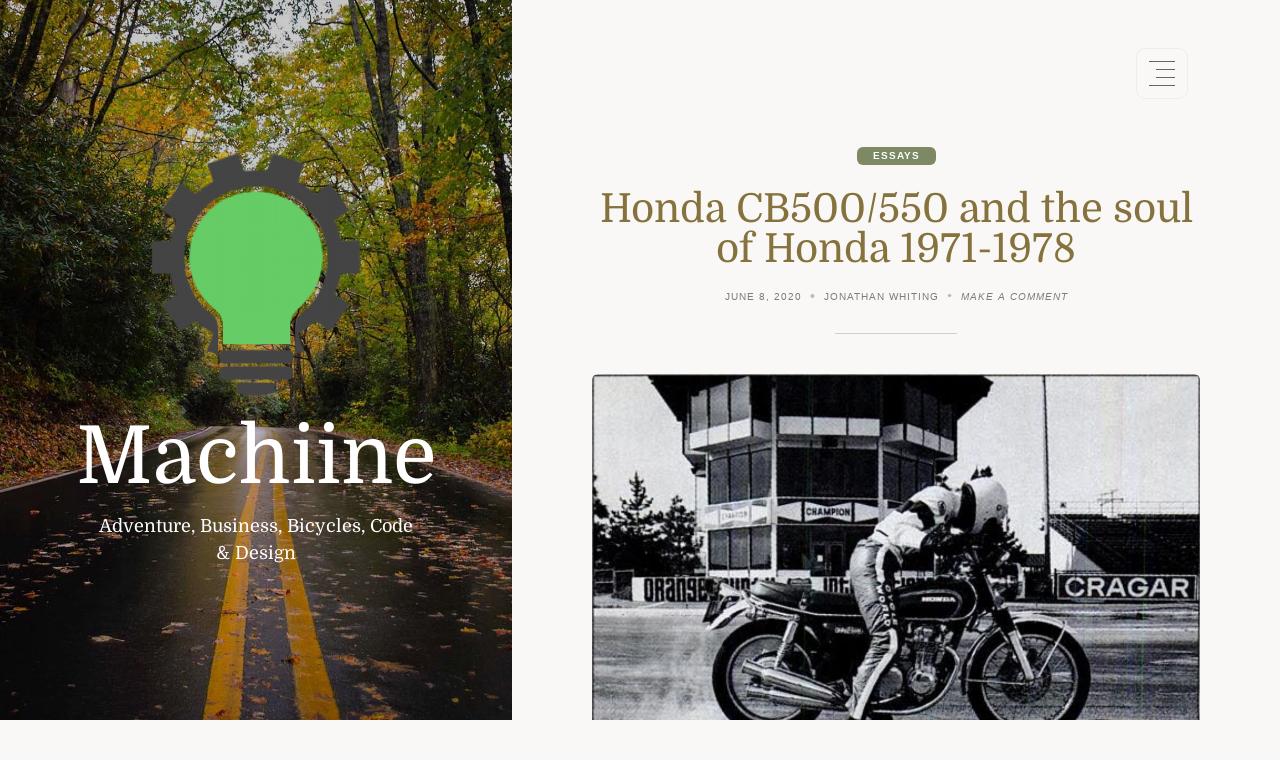

--- FILE ---
content_type: text/html; charset=UTF-8
request_url: https://machiine.com/2020/honda-cb500550-and-the-soul-of-honda-1971-1978/
body_size: 26710
content:
<!doctype html>
<html lang="en-US">

<head>
	<meta charset="UTF-8" />
	<meta name="viewport" content="width=device-width, initial-scale=1" />
	<title>Honda CB500/550 and the soul of Honda 1971-1978 &#8211; Machiine</title>
<meta name='robots' content='max-image-preview:large' />
	<style>img:is([sizes="auto" i], [sizes^="auto," i]) { contain-intrinsic-size: 3000px 1500px }</style>
	<link rel='dns-prefetch' href='//stats.wp.com' />
<link rel='dns-prefetch' href='//v0.wordpress.com' />
<link rel="alternate" type="application/rss+xml" title="Machiine &raquo; Feed" href="https://machiine.com/feed/" />
<link rel="alternate" type="application/rss+xml" title="Machiine &raquo; Comments Feed" href="https://machiine.com/comments/feed/" />
<link rel="alternate" type="application/rss+xml" title="Machiine &raquo; Honda CB500/550 and the soul of Honda 1971-1978 Comments Feed" href="https://machiine.com/2020/honda-cb500550-and-the-soul-of-honda-1971-1978/feed/" />
<script type="text/javascript">
/* <![CDATA[ */
window._wpemojiSettings = {"baseUrl":"https:\/\/s.w.org\/images\/core\/emoji\/16.0.1\/72x72\/","ext":".png","svgUrl":"https:\/\/s.w.org\/images\/core\/emoji\/16.0.1\/svg\/","svgExt":".svg","source":{"concatemoji":"https:\/\/machiine.com\/wp-includes\/js\/wp-emoji-release.min.js?ver=6.8.3"}};
/*! This file is auto-generated */
!function(s,n){var o,i,e;function c(e){try{var t={supportTests:e,timestamp:(new Date).valueOf()};sessionStorage.setItem(o,JSON.stringify(t))}catch(e){}}function p(e,t,n){e.clearRect(0,0,e.canvas.width,e.canvas.height),e.fillText(t,0,0);var t=new Uint32Array(e.getImageData(0,0,e.canvas.width,e.canvas.height).data),a=(e.clearRect(0,0,e.canvas.width,e.canvas.height),e.fillText(n,0,0),new Uint32Array(e.getImageData(0,0,e.canvas.width,e.canvas.height).data));return t.every(function(e,t){return e===a[t]})}function u(e,t){e.clearRect(0,0,e.canvas.width,e.canvas.height),e.fillText(t,0,0);for(var n=e.getImageData(16,16,1,1),a=0;a<n.data.length;a++)if(0!==n.data[a])return!1;return!0}function f(e,t,n,a){switch(t){case"flag":return n(e,"\ud83c\udff3\ufe0f\u200d\u26a7\ufe0f","\ud83c\udff3\ufe0f\u200b\u26a7\ufe0f")?!1:!n(e,"\ud83c\udde8\ud83c\uddf6","\ud83c\udde8\u200b\ud83c\uddf6")&&!n(e,"\ud83c\udff4\udb40\udc67\udb40\udc62\udb40\udc65\udb40\udc6e\udb40\udc67\udb40\udc7f","\ud83c\udff4\u200b\udb40\udc67\u200b\udb40\udc62\u200b\udb40\udc65\u200b\udb40\udc6e\u200b\udb40\udc67\u200b\udb40\udc7f");case"emoji":return!a(e,"\ud83e\udedf")}return!1}function g(e,t,n,a){var r="undefined"!=typeof WorkerGlobalScope&&self instanceof WorkerGlobalScope?new OffscreenCanvas(300,150):s.createElement("canvas"),o=r.getContext("2d",{willReadFrequently:!0}),i=(o.textBaseline="top",o.font="600 32px Arial",{});return e.forEach(function(e){i[e]=t(o,e,n,a)}),i}function t(e){var t=s.createElement("script");t.src=e,t.defer=!0,s.head.appendChild(t)}"undefined"!=typeof Promise&&(o="wpEmojiSettingsSupports",i=["flag","emoji"],n.supports={everything:!0,everythingExceptFlag:!0},e=new Promise(function(e){s.addEventListener("DOMContentLoaded",e,{once:!0})}),new Promise(function(t){var n=function(){try{var e=JSON.parse(sessionStorage.getItem(o));if("object"==typeof e&&"number"==typeof e.timestamp&&(new Date).valueOf()<e.timestamp+604800&&"object"==typeof e.supportTests)return e.supportTests}catch(e){}return null}();if(!n){if("undefined"!=typeof Worker&&"undefined"!=typeof OffscreenCanvas&&"undefined"!=typeof URL&&URL.createObjectURL&&"undefined"!=typeof Blob)try{var e="postMessage("+g.toString()+"("+[JSON.stringify(i),f.toString(),p.toString(),u.toString()].join(",")+"));",a=new Blob([e],{type:"text/javascript"}),r=new Worker(URL.createObjectURL(a),{name:"wpTestEmojiSupports"});return void(r.onmessage=function(e){c(n=e.data),r.terminate(),t(n)})}catch(e){}c(n=g(i,f,p,u))}t(n)}).then(function(e){for(var t in e)n.supports[t]=e[t],n.supports.everything=n.supports.everything&&n.supports[t],"flag"!==t&&(n.supports.everythingExceptFlag=n.supports.everythingExceptFlag&&n.supports[t]);n.supports.everythingExceptFlag=n.supports.everythingExceptFlag&&!n.supports.flag,n.DOMReady=!1,n.readyCallback=function(){n.DOMReady=!0}}).then(function(){return e}).then(function(){var e;n.supports.everything||(n.readyCallback(),(e=n.source||{}).concatemoji?t(e.concatemoji):e.wpemoji&&e.twemoji&&(t(e.twemoji),t(e.wpemoji)))}))}((window,document),window._wpemojiSettings);
/* ]]> */
</script>
<link rel='stylesheet' id='jetpack_related-posts-css' href='https://machiine.com/wp-content/plugins/jetpack/modules/related-posts/related-posts.css?ver=20240116' type='text/css' media='all' />
<style id='wp-emoji-styles-inline-css' type='text/css'>

	img.wp-smiley, img.emoji {
		display: inline !important;
		border: none !important;
		box-shadow: none !important;
		height: 1em !important;
		width: 1em !important;
		margin: 0 0.07em !important;
		vertical-align: -0.1em !important;
		background: none !important;
		padding: 0 !important;
	}
</style>
<link rel='stylesheet' id='wp-block-library-css' href='https://machiine.com/wp-includes/css/dist/block-library/style.min.css?ver=6.8.3' type='text/css' media='all' />
<style id='wp-block-library-theme-inline-css' type='text/css'>
.wp-block-audio :where(figcaption){color:#555;font-size:13px;text-align:center}.is-dark-theme .wp-block-audio :where(figcaption){color:#ffffffa6}.wp-block-audio{margin:0 0 1em}.wp-block-code{border:1px solid #ccc;border-radius:4px;font-family:Menlo,Consolas,monaco,monospace;padding:.8em 1em}.wp-block-embed :where(figcaption){color:#555;font-size:13px;text-align:center}.is-dark-theme .wp-block-embed :where(figcaption){color:#ffffffa6}.wp-block-embed{margin:0 0 1em}.blocks-gallery-caption{color:#555;font-size:13px;text-align:center}.is-dark-theme .blocks-gallery-caption{color:#ffffffa6}:root :where(.wp-block-image figcaption){color:#555;font-size:13px;text-align:center}.is-dark-theme :root :where(.wp-block-image figcaption){color:#ffffffa6}.wp-block-image{margin:0 0 1em}.wp-block-pullquote{border-bottom:4px solid;border-top:4px solid;color:currentColor;margin-bottom:1.75em}.wp-block-pullquote cite,.wp-block-pullquote footer,.wp-block-pullquote__citation{color:currentColor;font-size:.8125em;font-style:normal;text-transform:uppercase}.wp-block-quote{border-left:.25em solid;margin:0 0 1.75em;padding-left:1em}.wp-block-quote cite,.wp-block-quote footer{color:currentColor;font-size:.8125em;font-style:normal;position:relative}.wp-block-quote:where(.has-text-align-right){border-left:none;border-right:.25em solid;padding-left:0;padding-right:1em}.wp-block-quote:where(.has-text-align-center){border:none;padding-left:0}.wp-block-quote.is-large,.wp-block-quote.is-style-large,.wp-block-quote:where(.is-style-plain){border:none}.wp-block-search .wp-block-search__label{font-weight:700}.wp-block-search__button{border:1px solid #ccc;padding:.375em .625em}:where(.wp-block-group.has-background){padding:1.25em 2.375em}.wp-block-separator.has-css-opacity{opacity:.4}.wp-block-separator{border:none;border-bottom:2px solid;margin-left:auto;margin-right:auto}.wp-block-separator.has-alpha-channel-opacity{opacity:1}.wp-block-separator:not(.is-style-wide):not(.is-style-dots){width:100px}.wp-block-separator.has-background:not(.is-style-dots){border-bottom:none;height:1px}.wp-block-separator.has-background:not(.is-style-wide):not(.is-style-dots){height:2px}.wp-block-table{margin:0 0 1em}.wp-block-table td,.wp-block-table th{word-break:normal}.wp-block-table :where(figcaption){color:#555;font-size:13px;text-align:center}.is-dark-theme .wp-block-table :where(figcaption){color:#ffffffa6}.wp-block-video :where(figcaption){color:#555;font-size:13px;text-align:center}.is-dark-theme .wp-block-video :where(figcaption){color:#ffffffa6}.wp-block-video{margin:0 0 1em}:root :where(.wp-block-template-part.has-background){margin-bottom:0;margin-top:0;padding:1.25em 2.375em}
</style>
<style id='classic-theme-styles-inline-css' type='text/css'>
/*! This file is auto-generated */
.wp-block-button__link{color:#fff;background-color:#32373c;border-radius:9999px;box-shadow:none;text-decoration:none;padding:calc(.667em + 2px) calc(1.333em + 2px);font-size:1.125em}.wp-block-file__button{background:#32373c;color:#fff;text-decoration:none}
</style>
<link rel='stylesheet' id='mediaelement-css' href='https://machiine.com/wp-includes/js/mediaelement/mediaelementplayer-legacy.min.css?ver=4.2.17' type='text/css' media='all' />
<link rel='stylesheet' id='wp-mediaelement-css' href='https://machiine.com/wp-includes/js/mediaelement/wp-mediaelement.min.css?ver=6.8.3' type='text/css' media='all' />
<style id='jetpack-sharing-buttons-style-inline-css' type='text/css'>
.jetpack-sharing-buttons__services-list{display:flex;flex-direction:row;flex-wrap:wrap;gap:0;list-style-type:none;margin:5px;padding:0}.jetpack-sharing-buttons__services-list.has-small-icon-size{font-size:12px}.jetpack-sharing-buttons__services-list.has-normal-icon-size{font-size:16px}.jetpack-sharing-buttons__services-list.has-large-icon-size{font-size:24px}.jetpack-sharing-buttons__services-list.has-huge-icon-size{font-size:36px}@media print{.jetpack-sharing-buttons__services-list{display:none!important}}.editor-styles-wrapper .wp-block-jetpack-sharing-buttons{gap:0;padding-inline-start:0}ul.jetpack-sharing-buttons__services-list.has-background{padding:1.25em 2.375em}
</style>
<style id='global-styles-inline-css' type='text/css'>
:root{--wp--preset--aspect-ratio--square: 1;--wp--preset--aspect-ratio--4-3: 4/3;--wp--preset--aspect-ratio--3-4: 3/4;--wp--preset--aspect-ratio--3-2: 3/2;--wp--preset--aspect-ratio--2-3: 2/3;--wp--preset--aspect-ratio--16-9: 16/9;--wp--preset--aspect-ratio--9-16: 9/16;--wp--preset--color--black: #000000;--wp--preset--color--cyan-bluish-gray: #abb8c3;--wp--preset--color--white: #ffffff;--wp--preset--color--pale-pink: #f78da7;--wp--preset--color--vivid-red: #cf2e2e;--wp--preset--color--luminous-vivid-orange: #ff6900;--wp--preset--color--luminous-vivid-amber: #fcb900;--wp--preset--color--light-green-cyan: #7bdcb5;--wp--preset--color--vivid-green-cyan: #00d084;--wp--preset--color--pale-cyan-blue: #8ed1fc;--wp--preset--color--vivid-cyan-blue: #0693e3;--wp--preset--color--vivid-purple: #9b51e0;--wp--preset--color--grey: #848484;--wp--preset--color--primary: #d0b875;--wp--preset--color--secondary: #7c8963;--wp--preset--color--tertiary: #85723d;--wp--preset--gradient--vivid-cyan-blue-to-vivid-purple: linear-gradient(135deg,rgba(6,147,227,1) 0%,rgb(155,81,224) 100%);--wp--preset--gradient--light-green-cyan-to-vivid-green-cyan: linear-gradient(135deg,rgb(122,220,180) 0%,rgb(0,208,130) 100%);--wp--preset--gradient--luminous-vivid-amber-to-luminous-vivid-orange: linear-gradient(135deg,rgba(252,185,0,1) 0%,rgba(255,105,0,1) 100%);--wp--preset--gradient--luminous-vivid-orange-to-vivid-red: linear-gradient(135deg,rgba(255,105,0,1) 0%,rgb(207,46,46) 100%);--wp--preset--gradient--very-light-gray-to-cyan-bluish-gray: linear-gradient(135deg,rgb(238,238,238) 0%,rgb(169,184,195) 100%);--wp--preset--gradient--cool-to-warm-spectrum: linear-gradient(135deg,rgb(74,234,220) 0%,rgb(151,120,209) 20%,rgb(207,42,186) 40%,rgb(238,44,130) 60%,rgb(251,105,98) 80%,rgb(254,248,76) 100%);--wp--preset--gradient--blush-light-purple: linear-gradient(135deg,rgb(255,206,236) 0%,rgb(152,150,240) 100%);--wp--preset--gradient--blush-bordeaux: linear-gradient(135deg,rgb(254,205,165) 0%,rgb(254,45,45) 50%,rgb(107,0,62) 100%);--wp--preset--gradient--luminous-dusk: linear-gradient(135deg,rgb(255,203,112) 0%,rgb(199,81,192) 50%,rgb(65,88,208) 100%);--wp--preset--gradient--pale-ocean: linear-gradient(135deg,rgb(255,245,203) 0%,rgb(182,227,212) 50%,rgb(51,167,181) 100%);--wp--preset--gradient--electric-grass: linear-gradient(135deg,rgb(202,248,128) 0%,rgb(113,206,126) 100%);--wp--preset--gradient--midnight: linear-gradient(135deg,rgb(2,3,129) 0%,rgb(40,116,252) 100%);--wp--preset--font-size--small: 16px;--wp--preset--font-size--medium: 18px;--wp--preset--font-size--large: 24px;--wp--preset--font-size--x-large: 42px;--wp--preset--font-size--extra-small: 14px;--wp--preset--font-size--extra-large: 34px;--wp--preset--font-size--huge: 48px;--wp--preset--font-size--gigantic: 60px;--wp--preset--spacing--20: 0.44rem;--wp--preset--spacing--30: 0.67rem;--wp--preset--spacing--40: 1rem;--wp--preset--spacing--50: 1.5rem;--wp--preset--spacing--60: 2.25rem;--wp--preset--spacing--70: 3.38rem;--wp--preset--spacing--80: 5.06rem;--wp--preset--shadow--natural: 6px 6px 9px rgba(0, 0, 0, 0.2);--wp--preset--shadow--deep: 12px 12px 50px rgba(0, 0, 0, 0.4);--wp--preset--shadow--sharp: 6px 6px 0px rgba(0, 0, 0, 0.2);--wp--preset--shadow--outlined: 6px 6px 0px -3px rgba(255, 255, 255, 1), 6px 6px rgba(0, 0, 0, 1);--wp--preset--shadow--crisp: 6px 6px 0px rgba(0, 0, 0, 1);}:where(.is-layout-flex){gap: 0.5em;}:where(.is-layout-grid){gap: 0.5em;}body .is-layout-flex{display: flex;}.is-layout-flex{flex-wrap: wrap;align-items: center;}.is-layout-flex > :is(*, div){margin: 0;}body .is-layout-grid{display: grid;}.is-layout-grid > :is(*, div){margin: 0;}:where(.wp-block-columns.is-layout-flex){gap: 2em;}:where(.wp-block-columns.is-layout-grid){gap: 2em;}:where(.wp-block-post-template.is-layout-flex){gap: 1.25em;}:where(.wp-block-post-template.is-layout-grid){gap: 1.25em;}.has-black-color{color: var(--wp--preset--color--black) !important;}.has-cyan-bluish-gray-color{color: var(--wp--preset--color--cyan-bluish-gray) !important;}.has-white-color{color: var(--wp--preset--color--white) !important;}.has-pale-pink-color{color: var(--wp--preset--color--pale-pink) !important;}.has-vivid-red-color{color: var(--wp--preset--color--vivid-red) !important;}.has-luminous-vivid-orange-color{color: var(--wp--preset--color--luminous-vivid-orange) !important;}.has-luminous-vivid-amber-color{color: var(--wp--preset--color--luminous-vivid-amber) !important;}.has-light-green-cyan-color{color: var(--wp--preset--color--light-green-cyan) !important;}.has-vivid-green-cyan-color{color: var(--wp--preset--color--vivid-green-cyan) !important;}.has-pale-cyan-blue-color{color: var(--wp--preset--color--pale-cyan-blue) !important;}.has-vivid-cyan-blue-color{color: var(--wp--preset--color--vivid-cyan-blue) !important;}.has-vivid-purple-color{color: var(--wp--preset--color--vivid-purple) !important;}.has-black-background-color{background-color: var(--wp--preset--color--black) !important;}.has-cyan-bluish-gray-background-color{background-color: var(--wp--preset--color--cyan-bluish-gray) !important;}.has-white-background-color{background-color: var(--wp--preset--color--white) !important;}.has-pale-pink-background-color{background-color: var(--wp--preset--color--pale-pink) !important;}.has-vivid-red-background-color{background-color: var(--wp--preset--color--vivid-red) !important;}.has-luminous-vivid-orange-background-color{background-color: var(--wp--preset--color--luminous-vivid-orange) !important;}.has-luminous-vivid-amber-background-color{background-color: var(--wp--preset--color--luminous-vivid-amber) !important;}.has-light-green-cyan-background-color{background-color: var(--wp--preset--color--light-green-cyan) !important;}.has-vivid-green-cyan-background-color{background-color: var(--wp--preset--color--vivid-green-cyan) !important;}.has-pale-cyan-blue-background-color{background-color: var(--wp--preset--color--pale-cyan-blue) !important;}.has-vivid-cyan-blue-background-color{background-color: var(--wp--preset--color--vivid-cyan-blue) !important;}.has-vivid-purple-background-color{background-color: var(--wp--preset--color--vivid-purple) !important;}.has-black-border-color{border-color: var(--wp--preset--color--black) !important;}.has-cyan-bluish-gray-border-color{border-color: var(--wp--preset--color--cyan-bluish-gray) !important;}.has-white-border-color{border-color: var(--wp--preset--color--white) !important;}.has-pale-pink-border-color{border-color: var(--wp--preset--color--pale-pink) !important;}.has-vivid-red-border-color{border-color: var(--wp--preset--color--vivid-red) !important;}.has-luminous-vivid-orange-border-color{border-color: var(--wp--preset--color--luminous-vivid-orange) !important;}.has-luminous-vivid-amber-border-color{border-color: var(--wp--preset--color--luminous-vivid-amber) !important;}.has-light-green-cyan-border-color{border-color: var(--wp--preset--color--light-green-cyan) !important;}.has-vivid-green-cyan-border-color{border-color: var(--wp--preset--color--vivid-green-cyan) !important;}.has-pale-cyan-blue-border-color{border-color: var(--wp--preset--color--pale-cyan-blue) !important;}.has-vivid-cyan-blue-border-color{border-color: var(--wp--preset--color--vivid-cyan-blue) !important;}.has-vivid-purple-border-color{border-color: var(--wp--preset--color--vivid-purple) !important;}.has-vivid-cyan-blue-to-vivid-purple-gradient-background{background: var(--wp--preset--gradient--vivid-cyan-blue-to-vivid-purple) !important;}.has-light-green-cyan-to-vivid-green-cyan-gradient-background{background: var(--wp--preset--gradient--light-green-cyan-to-vivid-green-cyan) !important;}.has-luminous-vivid-amber-to-luminous-vivid-orange-gradient-background{background: var(--wp--preset--gradient--luminous-vivid-amber-to-luminous-vivid-orange) !important;}.has-luminous-vivid-orange-to-vivid-red-gradient-background{background: var(--wp--preset--gradient--luminous-vivid-orange-to-vivid-red) !important;}.has-very-light-gray-to-cyan-bluish-gray-gradient-background{background: var(--wp--preset--gradient--very-light-gray-to-cyan-bluish-gray) !important;}.has-cool-to-warm-spectrum-gradient-background{background: var(--wp--preset--gradient--cool-to-warm-spectrum) !important;}.has-blush-light-purple-gradient-background{background: var(--wp--preset--gradient--blush-light-purple) !important;}.has-blush-bordeaux-gradient-background{background: var(--wp--preset--gradient--blush-bordeaux) !important;}.has-luminous-dusk-gradient-background{background: var(--wp--preset--gradient--luminous-dusk) !important;}.has-pale-ocean-gradient-background{background: var(--wp--preset--gradient--pale-ocean) !important;}.has-electric-grass-gradient-background{background: var(--wp--preset--gradient--electric-grass) !important;}.has-midnight-gradient-background{background: var(--wp--preset--gradient--midnight) !important;}.has-small-font-size{font-size: var(--wp--preset--font-size--small) !important;}.has-medium-font-size{font-size: var(--wp--preset--font-size--medium) !important;}.has-large-font-size{font-size: var(--wp--preset--font-size--large) !important;}.has-x-large-font-size{font-size: var(--wp--preset--font-size--x-large) !important;}
:where(.wp-block-post-template.is-layout-flex){gap: 1.25em;}:where(.wp-block-post-template.is-layout-grid){gap: 1.25em;}
:where(.wp-block-columns.is-layout-flex){gap: 2em;}:where(.wp-block-columns.is-layout-grid){gap: 2em;}
:root :where(.wp-block-pullquote){font-size: 1.5em;line-height: 1.6;}
</style>
<link rel='stylesheet' id='block-styles-css-css' href='https://machiine.com/wp-content/themes/fifty50/assets/css/block-styles.css' type='text/css' media='all' />
<link rel='stylesheet' id='bootstrap-icons-css' href='https://machiine.com/wp-content/themes/fifty50/assets/css/bootstrap-icons.css' type='text/css' media='all' />
<link rel='stylesheet' id='bootstrap-reboot-css' href='https://machiine.com/wp-content/themes/fifty50/assets/css/bootstrap-reboot.css' type='text/css' media='all' />
<link rel='stylesheet' id='bootstrap-grid-css' href='https://machiine.com/wp-content/themes/fifty50/assets/css/bootstrap-grid.css' type='text/css' media='all' />
<link rel='stylesheet' id='fifty50-style-css' href='https://machiine.com/wp-content/themes/fifty50/style.css?ver=1.1.2' type='text/css' media='all' />
<style id='fifty50-style-inline-css' type='text/css'>

        @media (min-width: 992px) { 
          .sidecolumn {
            width: 40%;
          }
          .site-content,
		.site-footer {
            margin-left: 40%;
          }

          .sticky-nav .top-nav {
            left: 40%;
          }
          .rtl .site-content,
			.rtl .site-footer {
            margin-right: 40%;
            margin-left: 0;
          }

          .rtl.sticky-nav .top-nav {
            right: 40%;
            left: 0;
          }
        }
        .comment-list .bypostauthor .fn:after {
          content: "- Author";
        }
</style>
<link rel='stylesheet' id='sharedaddy-css' href='https://machiine.com/wp-content/plugins/jetpack/modules/sharedaddy/sharing.css?ver=15.4' type='text/css' media='all' />
<link rel='stylesheet' id='social-logos-css' href='https://machiine.com/wp-content/plugins/jetpack/_inc/social-logos/social-logos.min.css?ver=15.4' type='text/css' media='all' />
<script type="text/javascript" id="jetpack_related-posts-js-extra">
/* <![CDATA[ */
var related_posts_js_options = {"post_heading":"h4"};
/* ]]> */
</script>
<script type="text/javascript" src="https://machiine.com/wp-content/plugins/jetpack/_inc/build/related-posts/related-posts.min.js?ver=20240116" id="jetpack_related-posts-js"></script>
<script type="text/javascript" src="https://machiine.com/wp-includes/js/jquery/jquery.min.js?ver=3.7.1" id="jquery-core-js"></script>
<script type="text/javascript" src="https://machiine.com/wp-includes/js/jquery/jquery-migrate.min.js?ver=3.4.1" id="jquery-migrate-js"></script>
<link rel="https://api.w.org/" href="https://machiine.com/wp-json/" /><link rel="alternate" title="JSON" type="application/json" href="https://machiine.com/wp-json/wp/v2/posts/2379" /><link rel="EditURI" type="application/rsd+xml" title="RSD" href="https://machiine.com/xmlrpc.php?rsd" />
<meta name="generator" content="WordPress 6.8.3" />
<link rel="canonical" href="https://machiine.com/2020/honda-cb500550-and-the-soul-of-honda-1971-1978/" />
<link rel='shortlink' href='https://wp.me/p2Nk2n-Cn' />
<link rel="alternate" title="oEmbed (JSON)" type="application/json+oembed" href="https://machiine.com/wp-json/oembed/1.0/embed?url=https%3A%2F%2Fmachiine.com%2F2020%2Fhonda-cb500550-and-the-soul-of-honda-1971-1978%2F" />
<link rel="alternate" title="oEmbed (XML)" type="text/xml+oembed" href="https://machiine.com/wp-json/oembed/1.0/embed?url=https%3A%2F%2Fmachiine.com%2F2020%2Fhonda-cb500550-and-the-soul-of-honda-1971-1978%2F&#038;format=xml" />
	<style>img#wpstats{display:none}</style>
		<meta name="description" content="Recently I&#039;ve become fascinated by the story of Honda&#039;s CB500 and CB550, having recently acquired one. Read reviews and road tests of either bike and you see a statements like Motorcycle Mechanics &quot;one of the &#039;show stealers&#039;&quot;, or Motorcyclist magazine&#039;s &quot;possibly the best all-around street bike on the market.&quot; Yet, while the story of the CB750&hellip;" />
<style type="text/css" id="custom-background-css">
          .sidecolumn {
            background-image: url( https://machiine.com/wp-content/themes/fifty50/assets/images/background.jpg );
          }
          .sidecolumn:before {
            display: block;
          }
          .sidecolumn {
            background-position: center center;
            background-size: cover;
            background-repeat: no-repeat;
            background-attachment: scroll;
          }
          .sidecolumn:before {
            opacity: 0.2;
          }</style>
<!-- Jetpack Open Graph Tags -->
<meta property="og:type" content="article" />
<meta property="og:title" content="Honda CB500/550 and the soul of Honda 1971-1978" />
<meta property="og:url" content="https://machiine.com/2020/honda-cb500550-and-the-soul-of-honda-1971-1978/" />
<meta property="og:description" content="Recently I&#8217;ve become fascinated by the story of Honda&#8217;s CB500 and CB550, having recently acquired one. Read reviews and road tests of either bike and you see a statements like Motorcycl…" />
<meta property="article:published_time" content="2020-06-08T22:03:29+00:00" />
<meta property="article:modified_time" content="2024-11-09T19:41:33+00:00" />
<meta property="og:site_name" content="Machiine" />
<meta property="og:image" content="https://machiine.com/wp-content/uploads/2019/03/Screen-Shot-2019-03-27-at-7.47.16-PM.png" />
<meta property="og:image:width" content="1172" />
<meta property="og:image:height" content="846" />
<meta property="og:image:alt" content="In 1974, Cycle World Senior Editor D. Randy Riggs prepares to launch the Honda CB550 at the now defunct Orange County International Speedway" />
<meta property="og:locale" content="en_US" />
<meta name="twitter:text:title" content="Honda CB500/550 and the soul of Honda 1971-1978" />
<meta name="twitter:image" content="https://machiine.com/wp-content/uploads/2019/03/Screen-Shot-2019-03-27-at-7.47.16-PM.png?w=640" />
<meta name="twitter:image:alt" content="In 1974, Cycle World Senior Editor D. Randy Riggs prepares to launch the Honda CB550 at the now defunct Orange County International Speedway" />
<meta name="twitter:card" content="summary_large_image" />

<!-- End Jetpack Open Graph Tags -->
<link rel="icon" href="https://machiine.com/wp-content/uploads/2017/12/machiine-logo-100x100.png" sizes="32x32" />
<link rel="icon" href="https://machiine.com/wp-content/uploads/2017/12/machiine-logo.png" sizes="192x192" />
<link rel="apple-touch-icon" href="https://machiine.com/wp-content/uploads/2017/12/machiine-logo.png" />
<meta name="msapplication-TileImage" content="https://machiine.com/wp-content/uploads/2017/12/machiine-logo.png" />
</head>

<body class="wp-singular post-template-default single single-post postid-2379 single-format-standard custom-background wp-custom-logo wp-embed-responsive wp-theme-fifty50 has-post-thumbnail">

	
	<div id="page" class="site">

		<a class="skip-link screen-reader-text" href="#content">Skip to content</a>

		<div id="sidecolumn" class="sidecolumn"><div class="sidecolumn-inner"><header id="masthead" class="site-header" role="banner"><div class="site-identity"><div id="site-branding"><a href="https://machiine.com/" class="custom-logo-link" rel="home"><img width="208" height="248" src="https://machiine.com/wp-content/uploads/2022/12/cropped-cropped-machiine-logo.png" class="custom-logo" alt="Machiine Logo" decoding="async" fetchpriority="high" data-attachment-id="2937" data-permalink="https://machiine.com/machiine-logo-3/" data-orig-file="https://machiine.com/wp-content/uploads/2022/12/cropped-cropped-machiine-logo.png" data-orig-size="208,248" data-comments-opened="1" data-image-meta="{&quot;aperture&quot;:&quot;0&quot;,&quot;credit&quot;:&quot;&quot;,&quot;camera&quot;:&quot;&quot;,&quot;caption&quot;:&quot;&quot;,&quot;created_timestamp&quot;:&quot;0&quot;,&quot;copyright&quot;:&quot;&quot;,&quot;focal_length&quot;:&quot;0&quot;,&quot;iso&quot;:&quot;0&quot;,&quot;shutter_speed&quot;:&quot;0&quot;,&quot;title&quot;:&quot;&quot;,&quot;orientation&quot;:&quot;0&quot;}" data-image-title="Machiine Logo" data-image-description="&lt;p&gt;https://machiine.com/wp-content/uploads/2022/12/cropped-cropped-machiine-logo.png&lt;/p&gt;
" data-image-caption="" data-medium-file="https://machiine.com/wp-content/uploads/2022/12/cropped-cropped-machiine-logo.png" data-large-file="https://machiine.com/wp-content/uploads/2022/12/cropped-cropped-machiine-logo.png" /></a><p id="site-title"><a href="https://machiine.com/" rel="home">Machiine</a></p><p id="site-description">Adventure, Business, Bicycles, Code &amp; Design</p></div></div></header></div></div>
		<div id="content" class="site-content">

			<nav class="navbar bg-light" aria-label="Light offcanvas navbar">
			<div class="container-fluid">
			<a class="navbar-brand" href="#"></a>
			<button class="navbar-toggler" type="button" data-bs-toggle="offcanvas" data-bs-target="#offcanvasNavbarLight" aria-controls="offcanvasNavbarLight">
				<span class="toggle-lines"><span class="toggle-line toggle-line--1"></span><span class="toggle-line toggle-line--2"></span><span class="toggle-line toggle-line--3"></span><span class="toggle-line toggle-line--4"></span></span>
			</button>
			<div class="offcanvas offcanvas-end" tabindex="-1" id="offcanvasNavbarLight" aria-labelledby="offcanvasNavbarLightLabel">
			<div class="offcanvas-header">
			  <h5 class="offcanvas-title" id="offcanvasNavbarLightLabel">Machiine</h5>
			  <button type="button" class="btn-close" data-bs-dismiss="offcanvas" aria-label="Search"><i class="bi bi-x"></i></button>
			</div>
			<div class="offcanvas-body"><ul id="menu-menu" class="nav-menu"><li id="menu-item-3149" class="menu-item menu-item-type-taxonomy menu-item-object-category menu-item-3149"><a href="https://machiine.com/category/adventure/"><span>Adventure</span></a></li><li id="menu-item-3134" class="menu-item menu-item-type-taxonomy menu-item-object-category menu-item-3134"><a href="https://machiine.com/category/tutorials/"><span>Tutorials</span></a></li><li id="menu-item-3150" class="menu-item menu-item-type-taxonomy menu-item-object-category current-post-ancestor current-menu-parent current-post-parent menu-item-3150"><a href="https://machiine.com/category/essays/"><span>Essays</span></a></li><li id="menu-item-3151" class="menu-item menu-item-type-taxonomy menu-item-object-category menu-item-3151"><a href="https://machiine.com/category/essays/on-bicycles/"><span>On Bicycles</span></a></li><li id="menu-item-696" class="menu-item menu-item-type-taxonomy menu-item-object-category menu-item-696"><a href="https://machiine.com/category/essays/on-business/"><span>On Business</span></a></li><li id="menu-item-700" class="menu-item menu-item-type-taxonomy menu-item-object-category menu-item-700"><a href="https://machiine.com/category/essays/on-design/"><span>On Design</span></a></li><li id="menu-item-699" class="menu-item menu-item-type-taxonomy menu-item-object-category menu-item-699"><a href="https://machiine.com/category/essays/on-intelligence/"><span>On Intelligence</span></a></li><li id="menu-item-698" class="menu-item menu-item-type-taxonomy menu-item-object-category menu-item-698"><a href="https://machiine.com/category/essays/on-leadership/"><span>On Leadership</span></a></li><li id="menu-item-3148" class="menu-item menu-item-type-taxonomy menu-item-object-category current-post-ancestor current-menu-parent current-post-parent menu-item-3148"><a href="https://machiine.com/category/essays/on-machines/"><span>On Machines</span></a></li></ul>			
			  <form  method="get" class="search-form" action="https://machiine.com/"><div class="search-wrap input-group">
				<input type="search" class="search-field" placeholder="Type keywords..." value="" name="s" title="Search for:" aria-label="search" />
				<button class="btn btn-outline-success" type="submit"><span class="screen-reader-text">Search</span><i class="bi bi-search"></i></button>
			  </div></form>
			</div>
		  </div>				
		</div>
		</nav>
			
<main id="main" class="site-main" role="main">

	
<article id="post-2379" class="content-outer post-2379 post type-post status-publish format-standard has-post-thumbnail hentry category-essays category-on-machines category-on-motorcycles">
  <div class="content-inner">
    <header class="entry-header">

      <span class="category-badge"><a href="https://machiine.com/category/essays/">Essays</a></span><h1 class="entry-title">Honda CB500/550 and the soul of Honda 1971-1978</h1><ul class="entry-meta"><li class="publish-date"><a href="https://machiine.com/2020/honda-cb500550-and-the-soul-of-honda-1971-1978/" rel="bookmark"><time class="entry-date published" datetime="2020-06-08T22:03:29+00:00">June 8, 2020</time><time class="updated" datetime="2024-11-09T19:41:33+00:00">November 9, 2024</time></a></li><li class="byline"><span class="author vcard"><a class="url fn n" href="https://machiine.com/author/jonathan/">Jonathan Whiting</a></span></li><li class="comments-link"><a href="https://machiine.com/2020/honda-cb500550-and-the-soul-of-honda-1971-1978/#respond">Make a comment <span class="screen-reader-text">on Honda CB500/550 and the soul of Honda 1971-1978</span></a></li></ul>
    </header>

    
			<figure class="post-thumbnail has-caption">
				<img width="900" height="650" src="https://machiine.com/wp-content/uploads/2019/03/Screen-Shot-2019-03-27-at-7.47.16-PM.png" class="default-thumbnail wp-post-image" alt="Honda CB500/550 and the soul of Honda 1971-1978" decoding="async" srcset="https://machiine.com/wp-content/uploads/2019/03/Screen-Shot-2019-03-27-at-7.47.16-PM.png 1172w, https://machiine.com/wp-content/uploads/2019/03/Screen-Shot-2019-03-27-at-7.47.16-PM-300x217.png 300w, https://machiine.com/wp-content/uploads/2019/03/Screen-Shot-2019-03-27-at-7.47.16-PM-768x554.png 768w, https://machiine.com/wp-content/uploads/2019/03/Screen-Shot-2019-03-27-at-7.47.16-PM-1024x739.png 1024w" sizes="(max-width: 900px) 100vw, 900px" data-attachment-id="2411" data-permalink="https://machiine.com/2020/honda-cb500550-and-the-soul-of-honda-1971-1978/screen-shot-2019-03-27-at-7-47-16-pm/" data-orig-file="https://machiine.com/wp-content/uploads/2019/03/Screen-Shot-2019-03-27-at-7.47.16-PM.png" data-orig-size="1172,846" data-comments-opened="1" data-image-meta="{&quot;aperture&quot;:&quot;0&quot;,&quot;credit&quot;:&quot;&quot;,&quot;camera&quot;:&quot;&quot;,&quot;caption&quot;:&quot;&quot;,&quot;created_timestamp&quot;:&quot;0&quot;,&quot;copyright&quot;:&quot;&quot;,&quot;focal_length&quot;:&quot;0&quot;,&quot;iso&quot;:&quot;0&quot;,&quot;shutter_speed&quot;:&quot;0&quot;,&quot;title&quot;:&quot;&quot;,&quot;orientation&quot;:&quot;0&quot;}" data-image-title="In 1974, Cycle World Senior Editor D. Randy Riggs prepares to launch the Honda CB550 at the now defunct Orange County International Speedway" data-image-description="" data-image-caption="&lt;p&gt;In 1974, Cycle World Senior Editor D. Randy Riggs prepares to launch the Honda CB550 at the now defunct Orange County International Speedway&lt;/p&gt;
" data-medium-file="https://machiine.com/wp-content/uploads/2019/03/Screen-Shot-2019-03-27-at-7.47.16-PM-300x217.png" data-large-file="https://machiine.com/wp-content/uploads/2019/03/Screen-Shot-2019-03-27-at-7.47.16-PM-1024x739.png" />			</figure><!-- .post-thumbnail -->

		<div class="wp-caption-text post-thumbnail-caption">In 1974, Cycle World Senior Editor D. Randy Riggs prepares to launch the Honda CB550 at the now defunct Orange County International Speedway</div>
    <div class="entry-content">
      <p>Recently I&#8217;ve become fascinated by the story of Honda&#8217;s CB500 and CB550, having recently acquired one. Read reviews and road tests of either bike and you see a statements like <em>Motorcycle Mechanics</em> &#8220;one of the &#8216;show stealers'&#8221;, or <em>Motorcyclist </em>magazine&#8217;s &#8220;possibly the best all-around street bike on the market.&#8221;</p>
<p><img decoding="async" data-attachment-id="2436" data-permalink="https://machiine.com/2020/honda-cb500550-and-the-soul-of-honda-1971-1978/img_8313/" data-orig-file="https://machiine.com/wp-content/uploads/2019/03/IMG_8313.jpg" data-orig-size="700,510" data-comments-opened="1" data-image-meta="{&quot;aperture&quot;:&quot;0&quot;,&quot;credit&quot;:&quot;&quot;,&quot;camera&quot;:&quot;&quot;,&quot;caption&quot;:&quot;&quot;,&quot;created_timestamp&quot;:&quot;0&quot;,&quot;copyright&quot;:&quot;&quot;,&quot;focal_length&quot;:&quot;0&quot;,&quot;iso&quot;:&quot;0&quot;,&quot;shutter_speed&quot;:&quot;0&quot;,&quot;title&quot;:&quot;&quot;,&quot;orientation&quot;:&quot;0&quot;}" data-image-title="CB500 four superbike" data-image-description="" data-image-caption="" data-medium-file="https://machiine.com/wp-content/uploads/2019/03/IMG_8313-300x219.jpg" data-large-file="https://machiine.com/wp-content/uploads/2019/03/IMG_8313.jpg" class="size-full wp-image-2436 aligncenter" src="https://machiine.com/wp-content/uploads/2019/03/IMG_8313.jpg" alt="CB500 four superbike" width="700" height="510" srcset="https://machiine.com/wp-content/uploads/2019/03/IMG_8313.jpg 700w, https://machiine.com/wp-content/uploads/2019/03/IMG_8313-300x219.jpg 300w" sizes="(max-width: 700px) 100vw, 700px" /></p>
<p><img decoding="async" data-attachment-id="2414" data-permalink="https://machiine.com/2020/honda-cb500550-and-the-soul-of-honda-1971-1978/screen-shot-2019-03-27-at-8-13-54-pm/" data-orig-file="https://machiine.com/wp-content/uploads/2019/03/Screen-Shot-2019-03-27-at-8.13.54-PM.png" data-orig-size="700,916" data-comments-opened="1" data-image-meta="{&quot;aperture&quot;:&quot;0&quot;,&quot;credit&quot;:&quot;&quot;,&quot;camera&quot;:&quot;&quot;,&quot;caption&quot;:&quot;&quot;,&quot;created_timestamp&quot;:&quot;0&quot;,&quot;copyright&quot;:&quot;&quot;,&quot;focal_length&quot;:&quot;0&quot;,&quot;iso&quot;:&quot;0&quot;,&quot;shutter_speed&quot;:&quot;0&quot;,&quot;title&quot;:&quot;&quot;,&quot;orientation&quot;:&quot;0&quot;}" data-image-title="1975 Honda CB550 Four" data-image-description="" data-image-caption="" data-medium-file="https://machiine.com/wp-content/uploads/2019/03/Screen-Shot-2019-03-27-at-8.13.54-PM-229x300.png" data-large-file="https://machiine.com/wp-content/uploads/2019/03/Screen-Shot-2019-03-27-at-8.13.54-PM.png" class="alignleft wp-image-2414 size-medium" src="https://machiine.com/wp-content/uploads/2019/03/Screen-Shot-2019-03-27-at-8.13.54-PM-229x300.png" alt="1975 Honda CB550 Four" width="229" height="300" srcset="https://machiine.com/wp-content/uploads/2019/03/Screen-Shot-2019-03-27-at-8.13.54-PM-229x300.png 229w, https://machiine.com/wp-content/uploads/2019/03/Screen-Shot-2019-03-27-at-8.13.54-PM.png 700w" sizes="(max-width: 229px) 100vw, 229px" /></p>
<p>Yet, while the story of the CB750 is well known, Honda&#8217;s 500cc series remains largely unassuming, almost exotic, except to motorcycling enthusiasts and those that remember it from the days of their youth.</p>
<p>Wipe away the dust and an intriguing past emerges.</p>
<p>The saga of this bike starts in the 1940s. An era whilst European motorcycles were leading the world when it came to performance. British and Italian bikes like Norton and Moto Guzzi were dominating The Isle of Man TT race, the most prestigious motorcycle race in the world [<a href="https://en.wikipedia.org/wiki/Isle_of_Man_TT">1</a>]. The two American brands of the time, Indian and Harley Davidson, meanwhile were building the now iconic big engined and slow revving steads.</p>
<p>Then came the seventies. Marked by the quintessential sports cars, classic sport bikes, fast-living rock stars and legendary guitar solos. While rock&#8217;n roll was moving motorcycle innovation wasn&#8217;t. Fast forward half a century to modern days and it&#8217;s hard to imagine a time when companies weren&#8217;t innovating products at a relentless speed. We&#8217;re surrounded by tech centric companies. In the pre-personal computing age however, this was far from common.</p>
<p>When the young company Honda emerged in 1946 with the long and official name of <em>Honda Technical Research Institute</em> it was clear that engineering would be its DNA. Japan has a deep-rooted history of excellence in craftsmanship. Samurai swords like the fabled Katana blades were folded up to 10 times by smith workers removing impurities and forming thousands of layers of metal bonded together. In Japan there exists a culture that looks for perfection in the harmony of the parts that make up the whole. In other words, a machine must be designed to work in harmony with itself to perform most efficiently. And founder Soichiro Honda was gripped by this and desired to engineer the perfect machine.</p>
<p>And a Honda 500 series motorcycle engine seems to exemplify this.</p>
<blockquote><p>&#8220;First, there was its bloodline. If you were a racing fan of &#8211; and particularly a fan of Mike Hailwood and his screaming red-and-silver Honda GP bikes &#8211; there was a certain amount of magic in that half-litre displacement. Real GPs were 500s, and the displacement had a lean competition ring to it.&#8221;</p>
<p><em>~ Cycle World</em></p></blockquote>
<p><img loading="lazy" decoding="async" data-attachment-id="2428" data-permalink="https://machiine.com/2020/honda-cb500550-and-the-soul-of-honda-1971-1978/screen-shot-2019-03-27-at-9-34-13-pm/" data-orig-file="https://machiine.com/wp-content/uploads/2019/03/Screen-Shot-2019-03-27-at-9.34.13-PM.png" data-orig-size="1394,824" data-comments-opened="1" data-image-meta="{&quot;aperture&quot;:&quot;0&quot;,&quot;credit&quot;:&quot;&quot;,&quot;camera&quot;:&quot;&quot;,&quot;caption&quot;:&quot;&quot;,&quot;created_timestamp&quot;:&quot;0&quot;,&quot;copyright&quot;:&quot;&quot;,&quot;focal_length&quot;:&quot;0&quot;,&quot;iso&quot;:&quot;0&quot;,&quot;shutter_speed&quot;:&quot;0&quot;,&quot;title&quot;:&quot;&quot;,&quot;orientation&quot;:&quot;0&quot;}" data-image-title="Cycle World" data-image-description="" data-image-caption="" data-medium-file="https://machiine.com/wp-content/uploads/2019/03/Screen-Shot-2019-03-27-at-9.34.13-PM-300x177.png" data-large-file="https://machiine.com/wp-content/uploads/2019/03/Screen-Shot-2019-03-27-at-9.34.13-PM-1024x605.png" class="alignleft size-full wp-image-2428" src="https://machiine.com/wp-content/uploads/2019/03/Screen-Shot-2019-03-27-at-9.34.13-PM.png" alt="Cycle World" width="1394" height="824" srcset="https://machiine.com/wp-content/uploads/2019/03/Screen-Shot-2019-03-27-at-9.34.13-PM.png 1394w, https://machiine.com/wp-content/uploads/2019/03/Screen-Shot-2019-03-27-at-9.34.13-PM-300x177.png 300w, https://machiine.com/wp-content/uploads/2019/03/Screen-Shot-2019-03-27-at-9.34.13-PM-768x454.png 768w, https://machiine.com/wp-content/uploads/2019/03/Screen-Shot-2019-03-27-at-9.34.13-PM-1024x605.png 1024w, https://machiine.com/wp-content/uploads/2019/03/Screen-Shot-2019-03-27-at-9.34.13-PM-1280x757.png 1280w" sizes="auto, (max-width: 1394px) 100vw, 1394px" /></p>
<p>&nbsp;</p>
<p>Honda released the 500 in the early 1970s, &#8220;Injecting a massive dose of technical class and good motorcycling into a rather ordinary collection of mid­sized street bikes.&#8221; Exclaimed <em>Cycle Magazine</em>.</p>
<p>Almost as quickly as they left the factory floor in Japan the CB500s and 550s were being modified as cafe racers or gentleman&#8217;s expresses. <em>Cycle World</em> recorded that the, &#8220;Good looks and good handling made the 500s and 550s the darling of the cafe-racer crowd.&#8221; As if their real purpose, their calling, was competition. Fortunately, the engine was more than capable. The CB550 is easily modified to rev at 11000 plus RPM. &#8220;Several CB500 machines were entered in the Production TT races on the Isle of Man in the early 1970s.&#8221; Bill Smith road the CB500 to victory in 1973 &#8211; 8.2 seconds ahead of his rival. [<a href="https://www.iomtt.com/tt-database/events/races?meet_code=TT73&amp;race_seq=2">1</a>]</p>
<figure id="attachment_2411" aria-describedby="caption-attachment-2411" style="width: 1172px" class="wp-caption aligncenter"><img loading="lazy" decoding="async" data-attachment-id="2411" data-permalink="https://machiine.com/2020/honda-cb500550-and-the-soul-of-honda-1971-1978/screen-shot-2019-03-27-at-7-47-16-pm/" data-orig-file="https://machiine.com/wp-content/uploads/2019/03/Screen-Shot-2019-03-27-at-7.47.16-PM.png" data-orig-size="1172,846" data-comments-opened="1" data-image-meta="{&quot;aperture&quot;:&quot;0&quot;,&quot;credit&quot;:&quot;&quot;,&quot;camera&quot;:&quot;&quot;,&quot;caption&quot;:&quot;&quot;,&quot;created_timestamp&quot;:&quot;0&quot;,&quot;copyright&quot;:&quot;&quot;,&quot;focal_length&quot;:&quot;0&quot;,&quot;iso&quot;:&quot;0&quot;,&quot;shutter_speed&quot;:&quot;0&quot;,&quot;title&quot;:&quot;&quot;,&quot;orientation&quot;:&quot;0&quot;}" data-image-title="In 1974, Cycle World Senior Editor D. Randy Riggs prepares to launch the Honda CB550 at the now defunct Orange County International Speedway" data-image-description="" data-image-caption="&lt;p&gt;In 1974, Cycle World Senior Editor D. Randy Riggs prepares to launch the Honda CB550 at the now defunct Orange County International Speedway&lt;/p&gt;
" data-medium-file="https://machiine.com/wp-content/uploads/2019/03/Screen-Shot-2019-03-27-at-7.47.16-PM-300x217.png" data-large-file="https://machiine.com/wp-content/uploads/2019/03/Screen-Shot-2019-03-27-at-7.47.16-PM-1024x739.png" class="size-full wp-image-2411" src="https://machiine.com/wp-content/uploads/2019/03/Screen-Shot-2019-03-27-at-7.47.16-PM.png" alt="In 1974, Cycle World Senior Editor D. Randy Riggs prepares to launch the Honda CB550 at the now defunct Orange County International Speedway" width="1172" height="846" srcset="https://machiine.com/wp-content/uploads/2019/03/Screen-Shot-2019-03-27-at-7.47.16-PM.png 1172w, https://machiine.com/wp-content/uploads/2019/03/Screen-Shot-2019-03-27-at-7.47.16-PM-300x217.png 300w, https://machiine.com/wp-content/uploads/2019/03/Screen-Shot-2019-03-27-at-7.47.16-PM-768x554.png 768w, https://machiine.com/wp-content/uploads/2019/03/Screen-Shot-2019-03-27-at-7.47.16-PM-1024x739.png 1024w" sizes="auto, (max-width: 1172px) 100vw, 1172px" /><figcaption id="caption-attachment-2411" class="wp-caption-text">In 1974, Cycle World Senior Editor D. Randy Riggs prepares to launch the Honda CB550 at the now defunct Orange County International Speedway</figcaption></figure>
<p>When the young company Honda emerged, the Isle of Man was clearly on everybody&#8217;s mind. Founded by Soichiro Honda and Takeo Fujisawa in the late 40s. Honda made its first appearance at the Isle of Man in 1959. Then in 1961, just over a decade since their formation, they won the first 5 positions in each of the 125cc and 250cc categories. An unprecedented rate of success and a sign of what was to come.</p>
<p>Soichiro Honda was inspired by racing and passionate about engineering. Honda believed racing was the springboard to technological advancements [<a href="https://honda2wheelersindia.com/about-us/racing/">2</a>]. He is cited as saying, &#8220;If Honda does not race, there is no Honda.&#8221; [<a href="http://www.honda.com.sg/cars/pdf/hondaf1.pdf">3</a>] In their formative year, Takeo Fujisawa joined Soichiro Honda, handling the companies business matters. Honda was able to spend his days in the factory and research laboratory.</p>
<p><img loading="lazy" decoding="async" data-attachment-id="2417" data-permalink="https://machiine.com/2020/honda-cb500550-and-the-soul-of-honda-1971-1978/img_8323/" data-orig-file="https://machiine.com/wp-content/uploads/2019/03/IMG_8323.jpg" data-orig-size="1000,1362" data-comments-opened="1" data-image-meta="{&quot;aperture&quot;:&quot;0&quot;,&quot;credit&quot;:&quot;&quot;,&quot;camera&quot;:&quot;&quot;,&quot;caption&quot;:&quot;&quot;,&quot;created_timestamp&quot;:&quot;0&quot;,&quot;copyright&quot;:&quot;&quot;,&quot;focal_length&quot;:&quot;0&quot;,&quot;iso&quot;:&quot;0&quot;,&quot;shutter_speed&quot;:&quot;0&quot;,&quot;title&quot;:&quot;&quot;,&quot;orientation&quot;:&quot;0&quot;}" data-image-title="Honda motorcycle research analysis of the 1970s" data-image-description="" data-image-caption="" data-medium-file="https://machiine.com/wp-content/uploads/2019/03/IMG_8323-220x300.jpg" data-large-file="https://machiine.com/wp-content/uploads/2019/03/IMG_8323-752x1024.jpg" class="size-full wp-image-2417 aligncenter" src="https://machiine.com/wp-content/uploads/2019/03/IMG_8323.jpg" alt="Honda motorcycle research analysis of the 1970s" width="1000" height="1362" srcset="https://machiine.com/wp-content/uploads/2019/03/IMG_8323.jpg 1000w, https://machiine.com/wp-content/uploads/2019/03/IMG_8323-220x300.jpg 220w, https://machiine.com/wp-content/uploads/2019/03/IMG_8323-768x1046.jpg 768w, https://machiine.com/wp-content/uploads/2019/03/IMG_8323-752x1024.jpg 752w" sizes="auto, (max-width: 1000px) 100vw, 1000px" /></p>
<p>With race engineering driving their designs and finding their way into production, their engines became better and more reliable [<a href="https://en.wikipedia.org/wiki/Honda_Racing_Corporation">4</a>]. Honda&#8217;s began upsetting the status quo. &#8220;They were built like a fine watch. Incredibly durable, fun to ride.&#8221; Selling his Norton for a Honda, Peter Egan, Editor-at-Large of <em>Cycle World</em> shared, &#8220;When I got the Honda all of a sudden I felt I could look at the map of the United States and go anywhere.&#8221;</p>
<p>Brooklyn Dodgers manager Walter &#8220;Smokey&#8221; Alston road a Honda. As did Steve McQueen &#8211; a man known for his riding abilities.</p>
<figure id="attachment_2431" aria-describedby="caption-attachment-2431" style="width: 760px" class="wp-caption aligncenter"><img loading="lazy" decoding="async" data-attachment-id="2431" data-permalink="https://machiine.com/2020/honda-cb500550-and-the-soul-of-honda-1971-1978/3222208863_1_13_q16pwbve/" data-orig-file="https://machiine.com/wp-content/uploads/2019/03/3222208863_1_13_Q16pWBVE.jpg" data-orig-size="760,772" data-comments-opened="1" data-image-meta="{&quot;aperture&quot;:&quot;0&quot;,&quot;credit&quot;:&quot;&quot;,&quot;camera&quot;:&quot;&quot;,&quot;caption&quot;:&quot;&quot;,&quot;created_timestamp&quot;:&quot;0&quot;,&quot;copyright&quot;:&quot;&quot;,&quot;focal_length&quot;:&quot;0&quot;,&quot;iso&quot;:&quot;0&quot;,&quot;shutter_speed&quot;:&quot;0&quot;,&quot;title&quot;:&quot;&quot;,&quot;orientation&quot;:&quot;0&quot;}" data-image-title="Steve McQueen and Neile Adams with their Honda motorcycle" data-image-description="" data-image-caption="" data-medium-file="https://machiine.com/wp-content/uploads/2019/03/3222208863_1_13_Q16pWBVE-295x300.jpg" data-large-file="https://machiine.com/wp-content/uploads/2019/03/3222208863_1_13_Q16pWBVE.jpg" class="wp-image-2431 size-full" src="https://machiine.com/wp-content/uploads/2019/03/3222208863_1_13_Q16pWBVE.jpg" alt="Steve McQueen and Neile Adams with their Honda motorcycle" width="760" height="772" srcset="https://machiine.com/wp-content/uploads/2019/03/3222208863_1_13_Q16pWBVE.jpg 760w, https://machiine.com/wp-content/uploads/2019/03/3222208863_1_13_Q16pWBVE-295x300.jpg 295w" sizes="auto, (max-width: 760px) 100vw, 760px" /><figcaption id="caption-attachment-2431" class="wp-caption-text">Steve McQueen and Neile Adams with their Honda motorcycle</figcaption></figure>
<p>&#8220;[Soichiro] Honda was the kind of guy where the engine was the heart of everything,&#8221; shared Thomas Elliot, then Executive Vice President of Honda U.S.</p>
<p>And Honda was <a href="https://en.wikipedia.org/wiki/Honda_RC181">winning races in the Grand Prix on an inline four 500cc engine</a>. That was until the Grand Prix brought in new rules restricting all classes to six gears and most to two cylinders (four cylinders in the case of the 350 cc and 500 cc classes), Honda joined a mass walkout and didn&#8217;t enter the Grand Prix again for the next ten years.</p>
<p><img loading="lazy" decoding="async" data-attachment-id="2434" data-permalink="https://machiine.com/2020/honda-cb500550-and-the-soul-of-honda-1971-1978/download/" data-orig-file="https://machiine.com/wp-content/uploads/2019/03/download.jpeg" data-orig-size="474,631" data-comments-opened="1" data-image-meta="{&quot;aperture&quot;:&quot;0&quot;,&quot;credit&quot;:&quot;&quot;,&quot;camera&quot;:&quot;&quot;,&quot;caption&quot;:&quot;&quot;,&quot;created_timestamp&quot;:&quot;0&quot;,&quot;copyright&quot;:&quot;&quot;,&quot;focal_length&quot;:&quot;0&quot;,&quot;iso&quot;:&quot;0&quot;,&quot;shutter_speed&quot;:&quot;0&quot;,&quot;title&quot;:&quot;&quot;,&quot;orientation&quot;:&quot;0&quot;}" data-image-title="Honda racing pre 1967" data-image-description="" data-image-caption="" data-medium-file="https://machiine.com/wp-content/uploads/2019/03/download-225x300.jpeg" data-large-file="https://machiine.com/wp-content/uploads/2019/03/download.jpeg" class="alignleft size-full wp-image-2434" src="https://machiine.com/wp-content/uploads/2019/03/download.jpeg" alt="Honda racing pre 1967" width="474" height="631" srcset="https://machiine.com/wp-content/uploads/2019/03/download.jpeg 474w, https://machiine.com/wp-content/uploads/2019/03/download-225x300.jpeg 225w" sizes="auto, (max-width: 474px) 100vw, 474px" />Clearly, however it was Honda and they had plans of one day returning.</p>
<p>The 500cc engine was the king of the GP. And Honda, passionate about innovating a race machine, didn&#8217;t have a 500cc inline four engine to develop in their model range.</p>
<p>That was until 1971 when they released the CB500 Four and shortly after the updated CB550 Four in late 73.</p>
<p>Yoshimura an engineer, who lead Honda back to their return to the GP in 1979, was a staunch advocate of the four-cycle approach. “Four-stroke engines,” he said, “have distinctive mechanical processes. The (intake) valve closes tight, combustion occurs, the exhaust valve opens, and the exhaust is released. It’s a sequence of independent processes, each with a different function, working together to facilitate the engine’s entire operation. This is really fascinating, from an engineering standpoint. I believe this mechanism will be the basis of further advancement in engine technology.”</p>
<p>Yoshimura joined Honda in 1972 and was determined, &#8220;to create something that would represent the very best in technology. We were determined to create an engine to surprise the whole world.&#8221;</p>
<p>The CB500, with a top speed of 115 mph [<a href="https://en.wikipedia.org/wiki/Honda_CB500_Four">6</a>], was already a great bike and was well received by reviewers. <em>Cycle</em> Magazine called it, &#8220;The thinking man’s motorcycle.&#8221; So it was unexpected when in 1973 when Honda released the upgraded 550cc engine. It was the same frame with the same classic sport styling, same tank design, similar weight, same engine case, but with a larger displacement engine.</p>
<p>But the surprise was appreciated.</p>
<p><img loading="lazy" decoding="async" data-attachment-id="2419" data-permalink="https://machiine.com/2020/honda-cb500550-and-the-soul-of-honda-1971-1978/screen-shot-2019-03-27-at-9-01-42-pm/" data-orig-file="https://machiine.com/wp-content/uploads/2019/03/Screen-Shot-2019-03-27-at-9.01.42-PM.png" data-orig-size="642,488" data-comments-opened="1" data-image-meta="{&quot;aperture&quot;:&quot;0&quot;,&quot;credit&quot;:&quot;&quot;,&quot;camera&quot;:&quot;&quot;,&quot;caption&quot;:&quot;&quot;,&quot;created_timestamp&quot;:&quot;0&quot;,&quot;copyright&quot;:&quot;&quot;,&quot;focal_length&quot;:&quot;0&quot;,&quot;iso&quot;:&quot;0&quot;,&quot;shutter_speed&quot;:&quot;0&quot;,&quot;title&quot;:&quot;&quot;,&quot;orientation&quot;:&quot;0&quot;}" data-image-title="CB550 unquestionably the king of mid-sized superbikes" data-image-description="" data-image-caption="" data-medium-file="https://machiine.com/wp-content/uploads/2019/03/Screen-Shot-2019-03-27-at-9.01.42-PM-300x228.png" data-large-file="https://machiine.com/wp-content/uploads/2019/03/Screen-Shot-2019-03-27-at-9.01.42-PM.png" class="alignleft wp-image-2419 size-medium" src="https://machiine.com/wp-content/uploads/2019/03/Screen-Shot-2019-03-27-at-9.01.42-PM-300x228.png" alt="CB550 unquestionably the king of mid-sized superbikes" width="300" height="228" srcset="https://machiine.com/wp-content/uploads/2019/03/Screen-Shot-2019-03-27-at-9.01.42-PM-300x228.png 300w, https://machiine.com/wp-content/uploads/2019/03/Screen-Shot-2019-03-27-at-9.01.42-PM.png 642w" sizes="auto, (max-width: 300px) 100vw, 300px" /></p>
<p>In a June &#8217;74 road test, <em>Cycle World</em> praised Honda for making the best middleweight better [<a href="https://books.google.ca/books?id=RLgBX0qMEgAC&amp;pg=RA5-PA56&amp;dq=honda+engineering+of+cb550+engine&amp;hl=en&amp;sa=X&amp;ved=0ahUKEwjStP23yqHhAhWMsZ4KHX8lCpcQ6AEITzAI#v=onepage&amp;q=honda%20engineering%20of%20cb550%20engine&amp;f=false">7</a>].</p>
<p>But engine size wasn&#8217;t the only thing upgraded. Honda&#8217;s racing and engineering fingerprints were evident on the CB550. The front forks and hub were designed for bolt on dual discs, stock. Something early adopters of the CB550 made quick use of. And there were other, less evident, improvements as well. Such as an improved clutch and uprated rear suspension [<a href="https://www.motorcyclespecs.co.za/model/Honda/honda_cb550_super_sport%2075.htm">5</a>].</p>
<p>Peter Watson and Graham Sanderson of <em>Bike Magazine</em> wrote, &#8220;We believe the CB550 provides one of the finest balances between performance, economy, and handling quality in today&#8217;s motorcycling arena. That may sound like a tribute normally reserved for two-grand plus machines, but we thoroughly enjoyed the CB550 and consider it to be one of the better bikes to emerge from Honda&#8217;s design team in recent years.&#8221;</p>
<blockquote><p>&#8220;They embraced a kind of architectural classicism that paid tribute to both British and Italian design, with just enough Honda thrown in to reassure those who hated walking&#8221;<br />
<span style="font-size: 80%;">~ <em>Cycle World </em>in reference to the CB500 and CB550</span></p></blockquote>
<figure id="attachment_2424" aria-describedby="caption-attachment-2424" style="width: 500px" class="wp-caption alignleft"><img loading="lazy" decoding="async" data-attachment-id="2424" data-permalink="https://machiine.com/2020/honda-cb500550-and-the-soul-of-honda-1971-1978/img_8324/" data-orig-file="https://machiine.com/wp-content/uploads/2019/03/IMG_8324.jpg" data-orig-size="500,409" data-comments-opened="1" data-image-meta="{&quot;aperture&quot;:&quot;0&quot;,&quot;credit&quot;:&quot;&quot;,&quot;camera&quot;:&quot;&quot;,&quot;caption&quot;:&quot;&quot;,&quot;created_timestamp&quot;:&quot;0&quot;,&quot;copyright&quot;:&quot;&quot;,&quot;focal_length&quot;:&quot;0&quot;,&quot;iso&quot;:&quot;0&quot;,&quot;shutter_speed&quot;:&quot;0&quot;,&quot;title&quot;:&quot;&quot;,&quot;orientation&quot;:&quot;0&quot;}" data-image-title="CB550 four" data-image-description="" data-image-caption="" data-medium-file="https://machiine.com/wp-content/uploads/2019/03/IMG_8324-300x245.jpg" data-large-file="https://machiine.com/wp-content/uploads/2019/03/IMG_8324.jpg" class="wp-image-2424 size-full" src="https://machiine.com/wp-content/uploads/2019/03/IMG_8324.jpg" alt="CB550 four" width="500" height="409" srcset="https://machiine.com/wp-content/uploads/2019/03/IMG_8324.jpg 500w, https://machiine.com/wp-content/uploads/2019/03/IMG_8324-300x245.jpg 300w" sizes="auto, (max-width: 500px) 100vw, 500px" /><figcaption id="caption-attachment-2424" class="wp-caption-text">1974 CB550 four</figcaption></figure>
<p>It&#8217;s interesting when you consider that the CB500-550 series lasted between 1971 to 1978. Ending the year before Honda returned to the Grand Prix circuit.</p>
<p>The 500 series soul is its engine. Its beauty is its classicism. Its charm is its faithfulness. And its legacy is its timelessness.</p>
<p>Honda&#8217;s spirit was in engineering and advancing the engine. The 500cc was the pinnacle of Grand Prix racing. Perhaps, without the rigorous racing of the GP, Honda needed another way to test and develop their 500cc &#8220;heart&#8221; that would eventually see them return to the Grand Prix and their roots.</p>
<p>The CB 500/550 series represents the very soul of Honda.</p>
<p>&#8220;A machine that has earned a reputation for sporty performance, precision handling and virtually faultless reliability.&#8221;</p>
<p>&nbsp;</p>
<div class="sharedaddy sd-sharing-enabled"><div class="robots-nocontent sd-block sd-social sd-social-icon sd-sharing"><h3 class="sd-title">Share this:</h3><div class="sd-content"><ul><li class="share-twitter"><a rel="nofollow noopener noreferrer"
				data-shared="sharing-twitter-2379"
				class="share-twitter sd-button share-icon no-text"
				href="https://machiine.com/2020/honda-cb500550-and-the-soul-of-honda-1971-1978/?share=twitter"
				target="_blank"
				aria-labelledby="sharing-twitter-2379"
				>
				<span id="sharing-twitter-2379" hidden>Click to share on X (Opens in new window)</span>
				<span>X</span>
			</a></li><li class="share-facebook"><a rel="nofollow noopener noreferrer"
				data-shared="sharing-facebook-2379"
				class="share-facebook sd-button share-icon no-text"
				href="https://machiine.com/2020/honda-cb500550-and-the-soul-of-honda-1971-1978/?share=facebook"
				target="_blank"
				aria-labelledby="sharing-facebook-2379"
				>
				<span id="sharing-facebook-2379" hidden>Click to share on Facebook (Opens in new window)</span>
				<span>Facebook</span>
			</a></li><li class="share-email"><a rel="nofollow noopener noreferrer" data-shared="sharing-email-2379" class="share-email sd-button share-icon no-text" href="/cdn-cgi/l/email-protection#[base64]" target="_blank" aria-labelledby="sharing-email-2379" data-email-share-error-title="Do you have email set up?" data-email-share-error-text="If you&#039;re having problems sharing via email, you might not have email set up for your browser. You may need to create a new email yourself." data-email-share-nonce="acbd3d59ce" data-email-share-track-url="https://machiine.com/2020/honda-cb500550-and-the-soul-of-honda-1971-1978/?share=email">
				<span id="sharing-email-2379" hidden>Click to email a link to a friend (Opens in new window)</span>
				<span>Email</span>
			</a></li><li class="share-end"></li></ul></div></div></div>
<div id='jp-relatedposts' class='jp-relatedposts' >
	<h3 class="jp-relatedposts-headline"><em>Related</em></h3>
</div>    </div><!-- .entry-content -->

    <footer class="entry-footer"><span class="post-cats">Categories: <a href="https://machiine.com/category/essays/" rel="category tag">Essays</a>, <a href="https://machiine.com/category/essays/on-machines/" rel="category tag">On Machines</a>, <a href="https://machiine.com/category/essays/on-motorcycles/" rel="category tag">On Motorcycles</a></span></footer>
  </div>
</article><!-- #post-## --><div class="author-info content-outer"><div class="content-inner"><div class="author-content"><div class="author-avatar"><img alt='' src='https://secure.gravatar.com/avatar/0ca6c3f8bd9161331570f5e923d5d5807238cc4111c53b57c79e0918baffc0c1?s=100&#038;d=mm&#038;r=g' srcset='https://secure.gravatar.com/avatar/0ca6c3f8bd9161331570f5e923d5d5807238cc4111c53b57c79e0918baffc0c1?s=200&#038;d=mm&#038;r=g 2x' class='avatar avatar-100 photo' height='100' width='100' loading='lazy' decoding='async'/></div><div class="author-description"><div class="author-bio"><h3 class="author-heading section-title">Published by Jonathan Whiting</h3>I enjoy sharing what I am learning and hopefully it's of interest and help to you. I live in Canada with my wife. Follow me on <a href="https://twitter.com/JonathanWhiting">Twitter</a>.</div><a class="author-link" href="https://machiine.com/author/jonathan/" rel="author">View all posts by Jonathan Whiting &rarr;</a></div></div></div></div>
<div id="comments" class="comments-area content-outer">
	<div class="content-inner">
		
			<div id="respond" class="comment-respond">
		<h3 id="reply-title" class="comment-reply-title section-title">Leave a Reply <small><a rel="nofollow" id="cancel-comment-reply-link" href="/2020/honda-cb500550-and-the-soul-of-honda-1971-1978/#respond" style="display:none;">Cancel reply</a></small></h3><form action="https://machiine.com/wp-comments-post.php" method="post" id="commentform" class="comment-form"><p class="comment-notes"><span id="email-notes">Your email address will not be published.</span> <span class="required-field-message">Required fields are marked <span class="required">*</span></span></p><p class="comment-form-comment"><textarea id="comment" name="comment" cols="45" rows="5" placeholder="Comment" aria-required="true"></textarea></p>
      <p class="comment-form-author">
        <input id="author" name="author" type="text" placeholder="Name *" value="" size="30" aria-required='true' required='required' />
      </p>

      <p class="comment-form-email">
        <input id="email" name="email" type="email" placeholder="Email *" value="" size="30" aria-describedby="email-notes" aria-required='true' required='required' />
      </p>

      <p class="comment-form-url">
        <input id="url" name="url" type="url" placeholder="Website" value="" size="30" />
      </p>
<p class="comment-form-cookies-consent"><input id="wp-comment-cookies-consent" name="wp-comment-cookies-consent" type="checkbox" value="yes" /> <label for="wp-comment-cookies-consent">Save my name, email, and website in this browser for the next time I comment.</label></p>
<p class="form-submit"><input name="submit" type="submit" id="submit" class="submit" value="Post Comment" /> <input type='hidden' name='comment_post_ID' value='2379' id='comment_post_ID' />
<input type='hidden' name='comment_parent' id='comment_parent' value='0' />
</p><p style="display: none;"><input type="hidden" id="akismet_comment_nonce" name="akismet_comment_nonce" value="952e5b6a0f" /></p><p style="display: none !important;" class="akismet-fields-container" data-prefix="ak_"><label>&#916;<textarea name="ak_hp_textarea" cols="45" rows="8" maxlength="100"></textarea></label><input type="hidden" id="ak_js_1" name="ak_js" value="108"/><script data-cfasync="false" src="/cdn-cgi/scripts/5c5dd728/cloudflare-static/email-decode.min.js"></script><script>document.getElementById( "ak_js_1" ).setAttribute( "value", ( new Date() ).getTime() );</script></p></form>	</div><!-- #respond -->
		</div>
</div><!-- #comments --><div id="post-navigation-wrapper"><div id="post-navigation-inner">
	<nav class="navigation post-navigation" aria-label="Posts">
		<h2 class="screen-reader-text">Post navigation</h2>
		<div class="nav-links"><div class="nav-previous"><a href="https://machiine.com/2020/the-1970s-honda-cb-550-sport-bike-and-the-surprising-parallels-with-the-porsche-911/" rel="prev"><span class="nav-meta">Previous post</span> <span class="post-title">The 1970s Honda CB-550 sport bike and the surprising parallels with the Porsche 911</span></a></div><div class="nav-next"><a href="https://machiine.com/2021/off-roading-terms-and-definitions/" rel="next"><span class="nav-meta">Next post</span> <span class="post-title">Off-roading terms and definitions</span></a></div></div>
	</nav></div></div>
</main><!-- .site-main -->




<aside id="bottom-sidebar" class="widget-area content-outer">
	<div class="content-inner">
		<div class="row">

							<div id="bottom1" class="col widget-area">
					<div id="block-10" class="widget widget_block">
<h2 class="wp-block-heading">Join the adventure</h2>
</div><div id="block-6" class="widget widget_block"><div data-test='contact-form'
			id='contact-form-widget-block-6-bottom1'
			class='wp-block-jetpack-contact-form-container '
			data-wp-interactive='jetpack/form' data-wp-context='{"formId":"widget-block-6-bottom1","formHash":"e82d9caa566f766126df300e6955e2b4a047835a","showErrors":false,"errors":[],"fields":[],"isMultiStep":false,"useAjax":true,"submissionData":null,"formattedSubmissionData":[],"submissionSuccess":false,"submissionError":null,"elementId":"jp-form-e82d9caa566f766126df300e6955e2b4a047835a","isSingleInputForm":false}'
			data-wp-watch--scroll-to-wrapper="callbacks.scrollToWrapper"
		>
<div class="contact-form-submission contact-form-ajax-submission" data-wp-class--submission-success="context.submissionSuccess"><p class="go-back-message"><a class="link" role="button" tabindex="0" data-wp-on--click="actions.goBack" href="/2020/honda-cb500550-and-the-soul-of-honda-1971-1978/">Go back</a></p><h4 id="contact-form-success-header">Your message has been sent</h4>

<template data-wp-each--submission="context.formattedSubmissionData">
					<div class="jetpack_forms_contact-form-success-summary">
						<div class="field-name" data-wp-text="context.submission.label" data-wp-bind--hidden="!context.submission.label"></div>
						<div class="field-value" data-wp-text="context.submission.value"></div>
						<div class="field-images" data-wp-bind--hidden="!context.submission.images">
							<template data-wp-each--image="context.submission.images">
								<figure class="field-image" data-wp-class--is-empty="!context.image">
									<img data-wp-bind--src="context.image" data-wp-bind--hidden="!context.image" />
									<img decoding="async" src="[data-uri]" data-wp-bind--hidden="context.image" />
								</figure>
							</template>
						</div>
					</div>
				</template></div><form action='/2020/honda-cb500550-and-the-soul-of-honda-1971-1978/'
				id='jp-form-e82d9caa566f766126df300e6955e2b4a047835a'
				method='post'
				class='contact-form commentsblock wp-block-jetpack-contact-form' aria-label="Honda CB500/550 and the soul of Honda 1971-1978"
				data-wp-on--submit="actions.onFormSubmit"
				data-wp-on--reset="actions.onFormReset"
				data-wp-class--submission-success="context.submissionSuccess"
				data-wp-class--is-first-step="state.isFirstStep"
				data-wp-class--is-last-step="state.isLastStep"
				data-wp-class--is-ajax-form="context.useAjax"
				novalidate >
<input type='hidden' name='jetpack_contact_form_jwt' value='eyJ0eXAiOiJKV1QiLCJhbGciOiJIUzI1NiJ9.[base64].6m3PxlMF4GGUwOn8UfvWPgdmn5WvankOPwCQOgV96_c' />

<div class="wp-block-jetpack-contact-form" style="padding-top:16px;padding-right:16px;padding-bottom:16px;padding-left:16px">
<div style=""  data-wp-interactive="jetpack/form" data-wp-context='{"fieldId":"gwidget-block-6-bottom1-name","fieldType":"name","fieldLabel":"Name","fieldValue":"","fieldPlaceholder":"","fieldIsRequired":"1","fieldErrorMessage":"","fieldExtra":[],"formHash":"e82d9caa566f766126df300e6955e2b4a047835a"}'  class='wp-block-jetpack-field-name grunion-field-name-wrap wp-block-jetpack-input-wrap grunion-field-wrap'  data-wp-init='callbacks.initializeField' data-wp-on--jetpack-form-reset='callbacks.initializeField' >
<label
				for='gwidget-block-6-bottom1-name' class="grunion-field-label name wp-block-jetpack-label" >Name<span class="grunion-label-required" aria-hidden="true">(required)</span></label>
<input
					type='text'
					name='gwidget-block-6-bottom1-name'
					id='gwidget-block-6-bottom1-name'
					value=''

					data-wp-bind--aria-invalid='state.fieldHasErrors'
					data-wp-bind--value='state.getFieldValue'
					aria-errormessage='gwidget-block-6-bottom1-name-text-error-message'
					data-wp-on--input='actions.onFieldChange'
					data-wp-on--blur='actions.onFieldBlur'
					data-wp-class--has-value='state.hasFieldValue'

					class='name wp-block-jetpack-input grunion-field' 
					required='true' aria-required='true' style="border-style:solid"  />
 
			<div id="gwidget-block-6-bottom1-name-text-error" class="contact-form__input-error" data-wp-class--has-errors="state.fieldHasErrors">
				<span class="contact-form__warning-icon">
					<svg width="16" height="16" viewBox="0 0 16 16" fill="none" xmlns="http://www.w3.org/2000/svg">
						<path d="M8.50015 11.6402H7.50015V10.6402H8.50015V11.6402Z" />
						<path d="M7.50015 9.64018H8.50015V6.30684H7.50015V9.64018Z" />
						<path fill-rule="evenodd" clip-rule="evenodd" d="M6.98331 3.0947C7.42933 2.30177 8.57096 2.30177 9.01698 3.09469L13.8771 11.7349C14.3145 12.5126 13.7525 13.4735 12.8602 13.4735H3.14004C2.24774 13.4735 1.68575 12.5126 2.12321 11.7349L6.98331 3.0947ZM8.14541 3.58496C8.08169 3.47168 7.9186 3.47168 7.85488 3.58496L2.99478 12.2251C2.93229 12.3362 3.01257 12.4735 3.14004 12.4735H12.8602C12.9877 12.4735 13.068 12.3362 13.0055 12.2251L8.14541 3.58496Z" />
					</svg>
					<span class="visually-hidden">Warning</span>
				</span>
				<span data-wp-text="state.errorMessage" id="gwidget-block-6-bottom1-name-text-error-message" role="alert" aria-live="assertive"></span>
			</div> 
	</div>



<div style=""  data-wp-interactive="jetpack/form" data-wp-context='{"fieldId":"gwidget-block-6-bottom1-email","fieldType":"email","fieldLabel":"Email","fieldValue":"","fieldPlaceholder":"","fieldIsRequired":"1","fieldErrorMessage":"","fieldExtra":[],"formHash":"e82d9caa566f766126df300e6955e2b4a047835a"}'  class='wp-block-jetpack-field-email grunion-field-email-wrap wp-block-jetpack-input-wrap grunion-field-wrap'  data-wp-init='callbacks.initializeField' data-wp-on--jetpack-form-reset='callbacks.initializeField' >
<label
				for='gwidget-block-6-bottom1-email' class="grunion-field-label email wp-block-jetpack-label" >Email<span class="grunion-label-required" aria-hidden="true">(required)</span></label>
<input
					type='email'
					name='gwidget-block-6-bottom1-email'
					id='gwidget-block-6-bottom1-email'
					value=''

					data-wp-bind--aria-invalid='state.fieldHasErrors'
					data-wp-bind--value='state.getFieldValue'
					aria-errormessage='gwidget-block-6-bottom1-email-email-error-message'
					data-wp-on--input='actions.onFieldChange'
					data-wp-on--blur='actions.onFieldBlur'
					data-wp-class--has-value='state.hasFieldValue'

					class='email wp-block-jetpack-input grunion-field' 
					required='true' aria-required='true' style="border-style:solid"  />
 
			<div id="gwidget-block-6-bottom1-email-email-error" class="contact-form__input-error" data-wp-class--has-errors="state.fieldHasErrors">
				<span class="contact-form__warning-icon">
					<svg width="16" height="16" viewBox="0 0 16 16" fill="none" xmlns="http://www.w3.org/2000/svg">
						<path d="M8.50015 11.6402H7.50015V10.6402H8.50015V11.6402Z" />
						<path d="M7.50015 9.64018H8.50015V6.30684H7.50015V9.64018Z" />
						<path fill-rule="evenodd" clip-rule="evenodd" d="M6.98331 3.0947C7.42933 2.30177 8.57096 2.30177 9.01698 3.09469L13.8771 11.7349C14.3145 12.5126 13.7525 13.4735 12.8602 13.4735H3.14004C2.24774 13.4735 1.68575 12.5126 2.12321 11.7349L6.98331 3.0947ZM8.14541 3.58496C8.08169 3.47168 7.9186 3.47168 7.85488 3.58496L2.99478 12.2251C2.93229 12.3362 3.01257 12.4735 3.14004 12.4735H12.8602C12.9877 12.4735 13.068 12.3362 13.0055 12.2251L8.14541 3.58496Z" />
					</svg>
					<span class="visually-hidden">Warning</span>
				</span>
				<span data-wp-text="state.errorMessage" id="gwidget-block-6-bottom1-email-email-error-message" role="alert" aria-live="assertive"></span>
			</div> 
	</div>



<div style=""  data-wp-interactive="jetpack/form" data-wp-context='{"fieldId":"gwidget-block-6-bottom1-bysubmittingyourinformation044youregivinguspermissiontoemailyou-youmayunsubscribeatanytime","fieldType":"consent","fieldLabel":"By submitting your information\u0026#044; you\u0027re giving us permission to email you. You may unsubscribe at any time.","fieldValue":"","fieldPlaceholder":"","fieldIsRequired":"","fieldErrorMessage":"","fieldExtra":[],"formHash":"e82d9caa566f766126df300e6955e2b4a047835a"}'  class='wp-block-jetpack-field-consent grunion-field-consent-wrap wp-block-jetpack-option-wrap grunion-field-wrap'  data-wp-init='callbacks.initializeField' data-wp-on--jetpack-form-reset='callbacks.initializeField' >
<label class='grunion-field-label consent consent-implicit wp-block-jetpack-option' style=''>		<input type='hidden' name='gwidget-block-6-bottom1-bysubmittingyourinformation044youregivinguspermissiontoemailyou-youmayunsubscribeatanytime' value='Yes' /> 
		By submitting your information&#044; you're giving us permission to email you. You may unsubscribe at any time.</label>
<div class='clear-form'></div>
	</div>


<div class="contact-form__error" data-wp-class--show-errors="state.showFormErrors"><span class="contact-form__warning-icon"><span class="visually-hidden">Warning.</span><i aria-hidden="true"></i></span>
				<span data-wp-text="state.getFormErrorMessage"></span>
				<ul>
				<template data-wp-each="state.getErrorList" data-wp-key="context.item.id">
					<li><a data-wp-bind--href="context.item.anchor" data-wp-on--click="actions.scrollIntoView" data-wp-text="context.item.label"></a></li>
				</template>
				</ul></div><div class="contact-form__error" data-wp-class--show-errors="state.showSubmissionError" data-wp-text="context.submissionError"></div> <div class="wp-block-jetpack-button wp-block-button" style=""><button data-wp-bind--disabled="state.isAriaDisabled" class="wp-block-button__link" style="" data-id-attr="placeholder" type="submit" data-wp-class--is-submitting="state.isSubmitting" data-wp-bind--aria-disabled="state.isAriaDisabled">Subscribe<span class="spinner" aria-hidden="true"><svg width="24" height="24" viewBox="0 0 24 24" xmlns="http://www.w3.org/2000/svg"><path d="M12,1A11,11,0,1,0,23,12,11,11,0,0,0,12,1Zm0,19a8,8,0,1,1,8-8A8,8,0,0,1,12,20Z" opacity=".25"/><path d="M10.14,1.16a11,11,0,0,0-9,8.92A1.59,1.59,0,0,0,2.46,12,1.52,1.52,0,0,0,4.11,10.7a8,8,0,0,1,6.66-6.61A1.42,1.42,0,0,0,12,2.69h0A1.57,1.57,0,0,0,10.14,1.16Z"><animateTransform attributeName="transform" type="rotate" dur="0.75s" values="0 12 12;360 12 12" repeatCount="indefinite"/></path></svg><span class="is-visually-hidden">Submitting form</span></span></button></div></div>
		<input type='hidden' name='contact-form-id' value='widget-block-6-bottom1' />
		<input type='hidden' name='action' value='grunion-contact-form' />
		<input type='hidden' name='contact-form-hash' value='e82d9caa566f766126df300e6955e2b4a047835a' />
<p style="display: none !important;" class="akismet-fields-container" data-prefix="ak_"><label>&#916;<textarea name="ak_hp_textarea" cols="45" rows="8" maxlength="100"></textarea></label><input type="hidden" id="ak_js_2" name="ak_js" value="218"/><script>document.getElementById( "ak_js_2" ).setAttribute( "value", ( new Date() ).getTime() );</script></p></form>
</div></div>				</div>
			
			
		</div>
	</div>
</aside>

</div><!-- .site-content -->


<footer id="colophon" class="site-footer content-outer">
	<section class="content-inner">

		
		
		<span id="copyright">
			Copyright &copy;			2026			<span id="copyright-name"></span>.
			All rights reserved.		</span>

					<div id="back-to-top-wrapper">
				<a title="Back To Top" id="back-to-top">&lsqb; <span>Back To Top</span> &rsqb;</a>
			</div>
		
	</section>
</footer>

</div><!-- #page-->

<script type="speculationrules">
{"prefetch":[{"source":"document","where":{"and":[{"href_matches":"\/*"},{"not":{"href_matches":["\/wp-*.php","\/wp-admin\/*","\/wp-content\/uploads\/*","\/wp-content\/*","\/wp-content\/plugins\/*","\/wp-content\/themes\/fifty50\/*","\/*\\?(.+)"]}},{"not":{"selector_matches":"a[rel~=\"nofollow\"]"}},{"not":{"selector_matches":".no-prefetch, .no-prefetch a"}}]},"eagerness":"conservative"}]}
</script>
<script type="importmap" id="wp-importmap">
{"imports":{"@wordpress\/interactivity":"https:\/\/machiine.com\/wp-includes\/js\/dist\/script-modules\/interactivity\/index.min.js?ver=55aebb6e0a16726baffb"}}
</script>
<script type="module" src="https://machiine.com/wp-content/plugins/jetpack/jetpack_vendor/automattic/jetpack-forms/dist/modules/form/view.js?ver=15.4" id="jp-forms-view-js-module"></script>
<link rel="modulepreload" href="https://machiine.com/wp-includes/js/dist/script-modules/interactivity/index.min.js?ver=55aebb6e0a16726baffb" id="@wordpress/interactivity-js-modulepreload"><script type="application/json" id="wp-script-module-data-@wordpress/interactivity">
{"config":{"jetpack/form":{"error_types":{"invalid_email":"Please enter a valid email address","is_required":"This field is required.","invalid_form_empty":"The form you are trying to submit is empty.","invalid_form":"Please fill out the form correctly.","network_error":"Connection issue while submitting the form. Check that you are connected to the Internet and try again."},"admin_ajax_url":"https://machiine.com/wp-admin/admin-ajax.php"}}}
</script>
		<div id="jp-carousel-loading-overlay">
			<div id="jp-carousel-loading-wrapper">
				<span id="jp-carousel-library-loading">&nbsp;</span>
			</div>
		</div>
		<div class="jp-carousel-overlay" style="display: none;">

		<div class="jp-carousel-container">
			<!-- The Carousel Swiper -->
			<div
				class="jp-carousel-wrap swiper jp-carousel-swiper-container jp-carousel-transitions"
				itemscope
				itemtype="https://schema.org/ImageGallery">
				<div class="jp-carousel swiper-wrapper"></div>
				<div class="jp-swiper-button-prev swiper-button-prev">
					<svg width="25" height="24" viewBox="0 0 25 24" fill="none" xmlns="http://www.w3.org/2000/svg">
						<mask id="maskPrev" mask-type="alpha" maskUnits="userSpaceOnUse" x="8" y="6" width="9" height="12">
							<path d="M16.2072 16.59L11.6496 12L16.2072 7.41L14.8041 6L8.8335 12L14.8041 18L16.2072 16.59Z" fill="white"/>
						</mask>
						<g mask="url(#maskPrev)">
							<rect x="0.579102" width="23.8823" height="24" fill="#FFFFFF"/>
						</g>
					</svg>
				</div>
				<div class="jp-swiper-button-next swiper-button-next">
					<svg width="25" height="24" viewBox="0 0 25 24" fill="none" xmlns="http://www.w3.org/2000/svg">
						<mask id="maskNext" mask-type="alpha" maskUnits="userSpaceOnUse" x="8" y="6" width="8" height="12">
							<path d="M8.59814 16.59L13.1557 12L8.59814 7.41L10.0012 6L15.9718 12L10.0012 18L8.59814 16.59Z" fill="white"/>
						</mask>
						<g mask="url(#maskNext)">
							<rect x="0.34375" width="23.8822" height="24" fill="#FFFFFF"/>
						</g>
					</svg>
				</div>
			</div>
			<!-- The main close buton -->
			<div class="jp-carousel-close-hint">
				<svg width="25" height="24" viewBox="0 0 25 24" fill="none" xmlns="http://www.w3.org/2000/svg">
					<mask id="maskClose" mask-type="alpha" maskUnits="userSpaceOnUse" x="5" y="5" width="15" height="14">
						<path d="M19.3166 6.41L17.9135 5L12.3509 10.59L6.78834 5L5.38525 6.41L10.9478 12L5.38525 17.59L6.78834 19L12.3509 13.41L17.9135 19L19.3166 17.59L13.754 12L19.3166 6.41Z" fill="white"/>
					</mask>
					<g mask="url(#maskClose)">
						<rect x="0.409668" width="23.8823" height="24" fill="#FFFFFF"/>
					</g>
				</svg>
			</div>
			<!-- Image info, comments and meta -->
			<div class="jp-carousel-info">
				<div class="jp-carousel-info-footer">
					<div class="jp-carousel-pagination-container">
						<div class="jp-swiper-pagination swiper-pagination"></div>
						<div class="jp-carousel-pagination"></div>
					</div>
					<div class="jp-carousel-photo-title-container">
						<h2 class="jp-carousel-photo-caption"></h2>
					</div>
					<div class="jp-carousel-photo-icons-container">
						<a href="#" class="jp-carousel-icon-btn jp-carousel-icon-info" aria-label="Toggle photo metadata visibility">
							<span class="jp-carousel-icon">
								<svg width="25" height="24" viewBox="0 0 25 24" fill="none" xmlns="http://www.w3.org/2000/svg">
									<mask id="maskInfo" mask-type="alpha" maskUnits="userSpaceOnUse" x="2" y="2" width="21" height="20">
										<path fill-rule="evenodd" clip-rule="evenodd" d="M12.7537 2C7.26076 2 2.80273 6.48 2.80273 12C2.80273 17.52 7.26076 22 12.7537 22C18.2466 22 22.7046 17.52 22.7046 12C22.7046 6.48 18.2466 2 12.7537 2ZM11.7586 7V9H13.7488V7H11.7586ZM11.7586 11V17H13.7488V11H11.7586ZM4.79292 12C4.79292 16.41 8.36531 20 12.7537 20C17.142 20 20.7144 16.41 20.7144 12C20.7144 7.59 17.142 4 12.7537 4C8.36531 4 4.79292 7.59 4.79292 12Z" fill="white"/>
									</mask>
									<g mask="url(#maskInfo)">
										<rect x="0.8125" width="23.8823" height="24" fill="#FFFFFF"/>
									</g>
								</svg>
							</span>
						</a>
												<a href="#" class="jp-carousel-icon-btn jp-carousel-icon-comments" aria-label="Toggle photo comments visibility">
							<span class="jp-carousel-icon">
								<svg width="25" height="24" viewBox="0 0 25 24" fill="none" xmlns="http://www.w3.org/2000/svg">
									<mask id="maskComments" mask-type="alpha" maskUnits="userSpaceOnUse" x="2" y="2" width="21" height="20">
										<path fill-rule="evenodd" clip-rule="evenodd" d="M4.3271 2H20.2486C21.3432 2 22.2388 2.9 22.2388 4V16C22.2388 17.1 21.3432 18 20.2486 18H6.31729L2.33691 22V4C2.33691 2.9 3.2325 2 4.3271 2ZM6.31729 16H20.2486V4H4.3271V18L6.31729 16Z" fill="white"/>
									</mask>
									<g mask="url(#maskComments)">
										<rect x="0.34668" width="23.8823" height="24" fill="#FFFFFF"/>
									</g>
								</svg>

								<span class="jp-carousel-has-comments-indicator" aria-label="This image has comments."></span>
							</span>
						</a>
											</div>
				</div>
				<div class="jp-carousel-info-extra">
					<div class="jp-carousel-info-content-wrapper">
						<div class="jp-carousel-photo-title-container">
							<h2 class="jp-carousel-photo-title"></h2>
						</div>
						<div class="jp-carousel-comments-wrapper">
															<div id="jp-carousel-comments-loading">
									<span>Loading Comments...</span>
								</div>
								<div class="jp-carousel-comments"></div>
								<div id="jp-carousel-comment-form-container">
									<span id="jp-carousel-comment-form-spinner">&nbsp;</span>
									<div id="jp-carousel-comment-post-results"></div>
																														<form id="jp-carousel-comment-form">
												<label for="jp-carousel-comment-form-comment-field" class="screen-reader-text">Write a Comment...</label>
												<textarea
													name="comment"
													class="jp-carousel-comment-form-field jp-carousel-comment-form-textarea"
													id="jp-carousel-comment-form-comment-field"
													placeholder="Write a Comment..."
												></textarea>
												<div id="jp-carousel-comment-form-submit-and-info-wrapper">
													<div id="jp-carousel-comment-form-commenting-as">
																													<fieldset>
																<label for="jp-carousel-comment-form-email-field">Email (Required)</label>
																<input type="text" name="email" class="jp-carousel-comment-form-field jp-carousel-comment-form-text-field" id="jp-carousel-comment-form-email-field" />
															</fieldset>
															<fieldset>
																<label for="jp-carousel-comment-form-author-field">Name (Required)</label>
																<input type="text" name="author" class="jp-carousel-comment-form-field jp-carousel-comment-form-text-field" id="jp-carousel-comment-form-author-field" />
															</fieldset>
															<fieldset>
																<label for="jp-carousel-comment-form-url-field">Website</label>
																<input type="text" name="url" class="jp-carousel-comment-form-field jp-carousel-comment-form-text-field" id="jp-carousel-comment-form-url-field" />
															</fieldset>
																											</div>
													<input
														type="submit"
														name="submit"
														class="jp-carousel-comment-form-button"
														id="jp-carousel-comment-form-button-submit"
														value="Post Comment" />
												</div>
											</form>
																											</div>
													</div>
						<div class="jp-carousel-image-meta">
							<div class="jp-carousel-title-and-caption">
								<div class="jp-carousel-photo-info">
									<h3 class="jp-carousel-caption" itemprop="caption description"></h3>
								</div>

								<div class="jp-carousel-photo-description"></div>
							</div>
							<ul class="jp-carousel-image-exif" style="display: none;"></ul>
							<a class="jp-carousel-image-download" href="#" target="_blank" style="display: none;">
								<svg width="25" height="24" viewBox="0 0 25 24" fill="none" xmlns="http://www.w3.org/2000/svg">
									<mask id="mask0" mask-type="alpha" maskUnits="userSpaceOnUse" x="3" y="3" width="19" height="18">
										<path fill-rule="evenodd" clip-rule="evenodd" d="M5.84615 5V19H19.7775V12H21.7677V19C21.7677 20.1 20.8721 21 19.7775 21H5.84615C4.74159 21 3.85596 20.1 3.85596 19V5C3.85596 3.9 4.74159 3 5.84615 3H12.8118V5H5.84615ZM14.802 5V3H21.7677V10H19.7775V6.41L9.99569 16.24L8.59261 14.83L18.3744 5H14.802Z" fill="white"/>
									</mask>
									<g mask="url(#mask0)">
										<rect x="0.870605" width="23.8823" height="24" fill="#FFFFFF"/>
									</g>
								</svg>
								<span class="jp-carousel-download-text"></span>
							</a>
							<div class="jp-carousel-image-map" style="display: none;"></div>
						</div>
					</div>
				</div>
			</div>
		</div>

		</div>
		
	<script type="text/javascript">
		window.WPCOM_sharing_counts = {"https://machiine.com/2020/honda-cb500550-and-the-soul-of-honda-1971-1978/":2379};
	</script>
				<link rel='stylesheet' id='jetpack-swiper-library-css' href='https://machiine.com/wp-content/plugins/jetpack/_inc/blocks/swiper.css?ver=15.4' type='text/css' media='all' />
<link rel='stylesheet' id='jetpack-carousel-css' href='https://machiine.com/wp-content/plugins/jetpack/modules/carousel/jetpack-carousel.css?ver=15.4' type='text/css' media='all' />
<style id='jetpack-block-button-inline-css' type='text/css'>
.amp-wp-article .wp-block-jetpack-button{color:#fff}.wp-block-jetpack-button{height:fit-content;margin:0;max-width:100%;width:fit-content}.wp-block-jetpack-button.aligncenter,.wp-block-jetpack-button.alignleft,.wp-block-jetpack-button.alignright{display:block}.wp-block-jetpack-button.aligncenter{margin-left:auto;margin-right:auto}.wp-block-jetpack-button.alignleft{margin-right:auto}.wp-block-jetpack-button.alignright{margin-left:auto}.wp-block-jetpack-button.is-style-outline>.wp-block-button__link{background-color:#0000;border:1px solid;color:currentColor}:where(.wp-block-jetpack-button:not(.is-style-outline) button){border:none}.wp-block-jetpack-button .spinner{display:none;fill:currentColor}.wp-block-jetpack-button .spinner svg{display:block}.wp-block-jetpack-button .is-submitting .spinner{display:inline}.wp-block-jetpack-button .is-visually-hidden{clip:rect(0 0 0 0);clip-path:inset(50%);height:1px;overflow:hidden;position:absolute;white-space:nowrap;width:1px}.wp-block-jetpack-button .disable-spinner .spinner{display:none}
</style>
<link rel='stylesheet' id='grunion.css-css' href='https://machiine.com/wp-content/plugins/jetpack/jetpack_vendor/automattic/jetpack-forms/src/../dist/contact-form/css/grunion.css?ver=15.4' type='text/css' media='all' />
<script type="text/javascript" src="https://machiine.com/wp-includes/js/comment-reply.min.js?ver=6.8.3" id="comment-reply-js" async="async" data-wp-strategy="async"></script>
<script type="text/javascript" src="https://machiine.com/wp-content/themes/fifty50/assets/js/skip-link-focus-fix.js" id="fifty50-skip-link-focus-fix-js"></script>
<script type="text/javascript" src="https://machiine.com/wp-content/themes/fifty50/assets/js/theme-scripts.js?ver=1.1.2" id="fifty50-scripts-js"></script>
<script type="text/javascript" src="https://machiine.com/wp-content/themes/fifty50/assets/js/bootstrap.js?ver=1.1.2" id="bootstrap-js-js"></script>
<script type="text/javascript" id="jetpack-stats-js-before">
/* <![CDATA[ */
_stq = window._stq || [];
_stq.push([ "view", {"v":"ext","blog":"41307771","post":"2379","tz":"0","srv":"machiine.com","j":"1:15.4"} ]);
_stq.push([ "clickTrackerInit", "41307771", "2379" ]);
/* ]]> */
</script>
<script type="text/javascript" src="https://stats.wp.com/e-202604.js" id="jetpack-stats-js" defer="defer" data-wp-strategy="defer"></script>
<script type="text/javascript" id="jetpack-carousel-js-extra">
/* <![CDATA[ */
var jetpackSwiperLibraryPath = {"url":"https:\/\/machiine.com\/wp-content\/plugins\/jetpack\/_inc\/blocks\/swiper.js"};
var jetpackCarouselStrings = {"widths":[370,700,1000,1200,1400,2000],"is_logged_in":"","lang":"en","ajaxurl":"https:\/\/machiine.com\/wp-admin\/admin-ajax.php","nonce":"b0fc1009e9","display_exif":"1","display_comments":"1","single_image_gallery":"1","single_image_gallery_media_file":"","background_color":"black","comment":"Comment","post_comment":"Post Comment","write_comment":"Write a Comment...","loading_comments":"Loading Comments...","image_label":"Open image in full-screen.","download_original":"View full size <span class=\"photo-size\">{0}<span class=\"photo-size-times\">\u00d7<\/span>{1}<\/span>","no_comment_text":"Please be sure to submit some text with your comment.","no_comment_email":"Please provide an email address to comment.","no_comment_author":"Please provide your name to comment.","comment_post_error":"Sorry, but there was an error posting your comment. Please try again later.","comment_approved":"Your comment was approved.","comment_unapproved":"Your comment is in moderation.","camera":"Camera","aperture":"Aperture","shutter_speed":"Shutter Speed","focal_length":"Focal Length","copyright":"Copyright","comment_registration":"0","require_name_email":"1","login_url":"https:\/\/machiine.com\/wp-login.php?redirect_to=https%3A%2F%2Fmachiine.com%2F2020%2Fhonda-cb500550-and-the-soul-of-honda-1971-1978%2F","blog_id":"1","meta_data":["camera","aperture","shutter_speed","focal_length","copyright"]};
/* ]]> */
</script>
<script type="text/javascript" src="https://machiine.com/wp-content/plugins/jetpack/_inc/build/carousel/jetpack-carousel.min.js?ver=15.4" id="jetpack-carousel-js"></script>
<script defer type="text/javascript" src="https://machiine.com/wp-content/plugins/akismet/_inc/akismet-frontend.js?ver=1762968647" id="akismet-frontend-js"></script>
<script type="text/javascript" src="https://machiine.com/wp-includes/js/dist/vendor/wp-polyfill.min.js?ver=3.15.0" id="wp-polyfill-js"></script>
<script type="text/javascript" src="https://machiine.com/wp-includes/js/dist/hooks.min.js?ver=4d63a3d491d11ffd8ac6" id="wp-hooks-js"></script>
<script type="text/javascript" src="https://machiine.com/wp-includes/js/dist/i18n.min.js?ver=5e580eb46a90c2b997e6" id="wp-i18n-js"></script>
<script type="text/javascript" id="wp-i18n-js-after">
/* <![CDATA[ */
wp.i18n.setLocaleData( { 'text direction\u0004ltr': [ 'ltr' ] } );
/* ]]> */
</script>
<script type="text/javascript" src="https://machiine.com/wp-content/plugins/jetpack/jetpack_vendor/automattic/jetpack-forms/dist/blocks/view.js?minify=false&amp;ver=2e241908c187eef0c6a9" id="jp-forms-blocks-js" defer="defer" data-wp-strategy="defer"></script>
<script type="text/javascript" id="sharing-js-js-extra">
/* <![CDATA[ */
var sharing_js_options = {"lang":"en","counts":"1","is_stats_active":"1"};
/* ]]> */
</script>
<script type="text/javascript" src="https://machiine.com/wp-content/plugins/jetpack/_inc/build/sharedaddy/sharing.min.js?ver=15.4" id="sharing-js-js"></script>
<script type="text/javascript" id="sharing-js-js-after">
/* <![CDATA[ */
var windowOpen;
			( function () {
				function matches( el, sel ) {
					return !! (
						el.matches && el.matches( sel ) ||
						el.msMatchesSelector && el.msMatchesSelector( sel )
					);
				}

				document.body.addEventListener( 'click', function ( event ) {
					if ( ! event.target ) {
						return;
					}

					var el;
					if ( matches( event.target, 'a.share-twitter' ) ) {
						el = event.target;
					} else if ( event.target.parentNode && matches( event.target.parentNode, 'a.share-twitter' ) ) {
						el = event.target.parentNode;
					}

					if ( el ) {
						event.preventDefault();

						// If there's another sharing window open, close it.
						if ( typeof windowOpen !== 'undefined' ) {
							windowOpen.close();
						}
						windowOpen = window.open( el.getAttribute( 'href' ), 'wpcomtwitter', 'menubar=1,resizable=1,width=600,height=350' );
						return false;
					}
				} );
			} )();
var windowOpen;
			( function () {
				function matches( el, sel ) {
					return !! (
						el.matches && el.matches( sel ) ||
						el.msMatchesSelector && el.msMatchesSelector( sel )
					);
				}

				document.body.addEventListener( 'click', function ( event ) {
					if ( ! event.target ) {
						return;
					}

					var el;
					if ( matches( event.target, 'a.share-facebook' ) ) {
						el = event.target;
					} else if ( event.target.parentNode && matches( event.target.parentNode, 'a.share-facebook' ) ) {
						el = event.target.parentNode;
					}

					if ( el ) {
						event.preventDefault();

						// If there's another sharing window open, close it.
						if ( typeof windowOpen !== 'undefined' ) {
							windowOpen.close();
						}
						windowOpen = window.open( el.getAttribute( 'href' ), 'wpcomfacebook', 'menubar=1,resizable=1,width=600,height=400' );
						return false;
					}
				} );
			} )();
/* ]]> */
</script>
<script defer src="https://static.cloudflareinsights.com/beacon.min.js/vcd15cbe7772f49c399c6a5babf22c1241717689176015" integrity="sha512-ZpsOmlRQV6y907TI0dKBHq9Md29nnaEIPlkf84rnaERnq6zvWvPUqr2ft8M1aS28oN72PdrCzSjY4U6VaAw1EQ==" data-cf-beacon='{"version":"2024.11.0","token":"202b2f1b7b0b4538ab2e8c551e9b0c31","r":1,"server_timing":{"name":{"cfCacheStatus":true,"cfEdge":true,"cfExtPri":true,"cfL4":true,"cfOrigin":true,"cfSpeedBrain":true},"location_startswith":null}}' crossorigin="anonymous"></script>
</body>

</html>